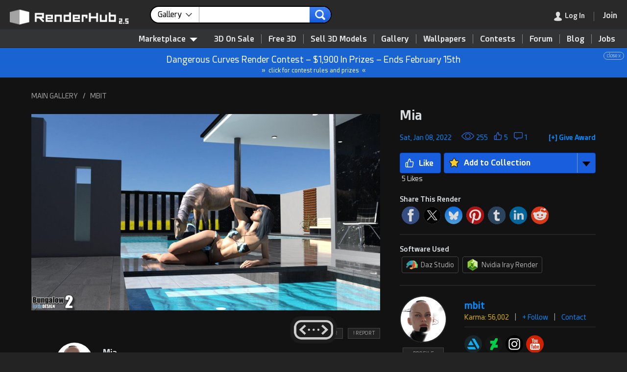

--- FILE ---
content_type: text/html; charset=UTF-8
request_url: https://www.renderhub.com/gallery/11971/mia2
body_size: 20038
content:
<!DOCTYPE HTML><html lang="en" prefix="og: http://ogp.me/ns#"><head><meta name="viewport" content="width=device-width, initial-scale=1, user-scalable=yes"><meta http-equiv="content-type" content="text/html; charset=utf-8"><title>Mia 3D Render, Digital Art by mbit</title><script src="https://www.google.com/recaptcha/api.js"></script><script>var pgRefresh = 0;var blurred = false;window.onblur = function() { blurred = true; };window.onfocus = function() {if (pgRefresh == 1) {blurred && (location.reload());}};function remOff(t) {return t.replace(/(system *)\(([^)]*)\)?/gi, '$1$2')}</script><script type="application/ld+json">[{"@context":"http:\/\/schema.org","@type":"Organization","name":"RenderHub","description":"A friendly community for 3D professionals, indie game developers, Daz Studio users, and amateurs. Buy quality 3D models, get free downloads, and more.","image":"https:\/\/www.renderhub.com\/images\/renderhub-logo-1.png","logo":"https:\/\/www.renderhub.com\/images\/renderhub-logo-2.png","url":"https:\/\/www.renderhub.com\/","email":"support@renderhub.com","address":{"@type":"PostalAddress","addressLocality":"New York","addressCountry":"US","postalCode":"11101","streetAddress":"2807 Jackson Avenue"},"sameAs":["https:\/\/www.youtube.com\/renderhub","https:\/\/www.instagram.com\/renderhub3d","https:\/\/www.facebook.com\/RenderHub3DModels","https:\/\/x.com\/renderhub3d","https:\/\/www.pinterest.com\/renderhub3d\/"],"founder":{"@type":"Person","birthDate":"1971-09-25","givenName":"Ion","familyName":"Hatzithomas"},"foundingDate":"2016","legalName":"RenderHub Inc.","duns":"122924479","telephone":"(929) 487-0511"},{"@context":"http:\/\/schema.org","@type":"WebSite","url":"https:\/\/www.renderhub.com\/","name":"RenderHub","description":"A friendly community for 3D professionals, indie game developers, Daz Studio users, and amateurs. Buy quality 3D models, get free downloads, and more.","version":2.3,"thumbnailUrl":"https:\/\/www.renderhub.com\/images\/renderhub-logo-1.png","image":"https:\/\/www.renderhub.com\/images\/renderhub-logo-1.png","sameAs":["https:\/\/www.youtube.com\/renderhub","https:\/\/www.instagram.com\/renderhub3d","https:\/\/www.facebook.com\/RenderHub3DModels","https:\/\/x.com\/renderhub3d","https:\/\/www.pinterest.com\/renderhub3d\/"]}]</script><meta name="google" content="notranslate"><meta name="robots" content="index,follow"><meta name="description" content="Jan 08, 2022: 255 Views and 5 Likes. 3D Render by mbit titled &#34;Mia&#34;. Check out this artist&#39;s full gallery with 1610 additional renders."><meta name="keywords" content="3d art,3d render,woman,bikini,pool,horse,swimsuit,relaxation,patio,blue,summer,luxury,poolside scene,lounging woman,blue bikini,horse drinking,modern terrace,sunlit pool,reclining woman,outdoor leisure,swimwear fashion,reflective tiles"><link rel="apple-touch-icon" sizes="180x180" href="https://cdn.renderhub.com/images/apple-touch-icon.png"><link rel="icon" type="image/png" sizes="32x32" href="https://cdn.renderhub.com/images/favicon-32x32.png"><link rel="icon" type="image/png" sizes="16x16" href="https://cdn.renderhub.com/images/favicon-16x16.png"><link rel="mask-icon" href="https://cdn.renderhub.com/safari-pinned-tab.svg" color="#5bbad5"><link rel="manifest" href="/manifest.json"><meta name="theme-color" content="#ffffff"><link rel="canonical" href="https://www.renderhub.com/gallery/11971/mia2"><link rel="stylesheet" href="/renderhub.css?v=1230" type="text/css"><script src="/jquery-3.7.0.min.js" integrity="sha512-3gJwYpMe3QewGELv8k/BX9vcqhryRdzRMxVfq6ngyWXwo03GFEzjsUm8Q7RZcHPHksttq7/GFoxjCVUjkjvPdw==" crossorigin="anonymous"></script><meta property="og:title" content="Mia 3D Render, Digital Art by mbit"><meta property="og:site_name" content="RenderHub"><meta property="og:type" content="website"><meta property="og:description" content="Jan 08, 2022: 255 Views and 5 Likes. 3D Render by mbit titled &#34;Mia&#34;. Check out this artist&#39;s full gallery with 1610 additional renders."><meta property="og:image" content="https://www.renderhub.com/mbit/gallery/mia2.jpg"><meta property="og:image:width" content="1920"><meta property="og:image:height" content="1080"><meta property="og:image:alt" content="Mia 3D Render, Digital Art by mbit"><meta property="og:url" content="https://www.renderhub.com/gallery/11971/mia2"><script>function xAnnounce(e, i) {event.stopPropagation();let request = new Request("/ajx/usrinf", {headers: new Headers({"Content-Type": "application/x-www-form-urlencoded"}),method: "POST",mode: "cors",cache: "no-cache",credentials: "same-origin",body: "i="+ i});fetch(request).then((response) => {response.text().then((data) => {if (data == "1") {e.parentNode.style.display="none";}});});}</script><script src="/summernote-lite.min.js"></script><link href="/summernote-lite.min.css" rel="stylesheet"><style>html {background-color: #232323;height: 100%;min-height: 100%;scroll-behavior: smooth;}body {font: 14px rhfont, arial, sans-serif;height: 100%;line-height: 160%;margin: 0px;padding: 0px;width: 100%;}@media only screen and (max-width: 780px) {#wpSize {font-size: 12px !important;}}.galSoc {height: 30px;width: 30px;padding-right: 12px;opacity: .8;}.galSoc:hover {opacity: 1;}.statTable  {width: 100%;}.statTable td  {padding-right: 6px;}.appLink {cursor: pointer;display: inline-block;border: 1px solid #454545;border-radius: 4px;padding: 4px 8px;margin: 0px 8px 8px 0px;line-height: 175%;color: #454545;}.appLink {color: #ABABAB !important;}.appLink:hover {border-color: #676869;color: #BCBCBC !important;text-decoration: none;box-shadow: 0px 0px 8px rgba(80,80,80,0.8)}.awdBox {margin-top: -4px;float: right;position: relative;display: inline-block;cursor: pointer;color: #008BFF;font-size: 14px;}.awdPop:hover .awdAdd, .awdPop.hover .awdAdd {display: inline-block !important;}.scrBox {display: flex;justify-content: center;align-items: center;padding: 0px;border-radius: 20px;background-color: #232323;position: fixed;bottom: 20px;left: 50%;transform: translate(-50%, 0);box-shadow: 0px 0px 2px 2px rgba(35,35,35,0.5);z-index: 500;}.imgScroller {cursor: pointer;position: absolute;top: 0px;bottom: 0px;z-index: 1000;background-color: rgba(0, 0, 0, 0.2);}.imgScroller:hover {background-color: rgba(0, 0, 0, 0)}.announce {background-color: #1963D2;border-bottom: 1px solid #2C2D2D;color: #FFFFFF;font-size: 18px;line-height: 180%;padding: 8px;text-align: center;position: relative;}.announce div {font-size: 10px;line-height: 100%;opacity: 60%;display: inline-block;position: absolute;right: 6px;border: 1px solid;padding: 2px 6px;border-radius: 10px;}.announce div:hover {opacity: 100%;background-color: #FFFFFF;color: #1963D2;}.annLnk {cursor: pointer;}.annLnk:hover {filter: brightness(106%);}.note-editor {color: #DEDEDE !important;background-color: #323436 !important;border: 1px solid #A9A9A9 !important;border-radius: 2px !important;font: normal 16px rhfont, rhfont-ie, arial, sans-serif !important;line-height: 1.5 !important;}.note-editor a {font: normal 16px rhfont, rhfont-ie, arial, sans-serif !important;text-decoration: underline !important;color: #008BFF !important;}.note-editor p {line-height: 1.75 !important;padding: 0px !important;margin: 0px !important;}.note-editable li {line-height: 1.75 !important;margin: 0px !important;padding: 0px !important;}.note-editable ul {margin: 0px 0px 0px 40px !important;padding: 0px !important;}.note-editable ol {margin: 0px 0px 0px 40px !important;padding: 0px !important;}.note-editing-area {padding-left: 10px !important;padding-right: 10px !important;}.note-toolbar {background-color: #1A1A1A !important;border-color: #A9A9A9 !important;}.note-btn {padding: 3px 12px !important;color: #CDCDCD !important;background-color: #1A1A1A !important;border: 0px !important;}.note-btn.focus, .note-btn:focus, .note-btn:hover {color: #1A1A1A !important;background-color: #DEDEDE !important;}.note-modal {top: 100px !important;}.note-btn-group {padding: 0px 10px 0px 10px;border-right: 1px solid #CDCDCD !important;}.note-resizebar {background-color: #323436 !important;}.note-icon-bar {background-color: #A9A9A9 !important;}.cmtBox {text-align: right;padding-top: 0px;height: 0px;overflow: hidden;}.cmtTxt {margin: 0px;width: 90%;max-width: 900px;height: 120px;background-color: #F8F8F8;resize: vertical;}.cmtTxt:focus {outline-width: 0;}.cmtTxt:-moz-focusring {outline: 0px;}.cmtBtn {font-size: 12px;cursor: pointer;margin-left: 4px;}.cmtBlk {font-size: 16px;word-wrap: break-word;}.cmtBlk a {color: #00A2FF !important;}.usrCmt {position: relative;box-sizing: border-box;padding: 12px 16px 16px 16px;margin: 0px 0px 8px 40px;color: #A1A1A1;background-color: #292929;line-height: 150%;min-height: 106px;}.usrCmt a {color: #3054BD;}.msgRptBox {padding: 20px;position: absolute;bottom: 0px;right: -30px;z-index: 100;}.msgRpt {background-color: #222222;bottom: 0px;right: 0px;font-size: 12px;text-align: left;padding: 6px 4px 6px 4px;z-index: 1000;border: 1px solid #A1A1A1;border-radius: 4px;box-shadow: 4px 4px 4px rgba(0,0,0,0.2);line-height: 160%;}.msgRpt div {cursor: pointer;color: #A1A1A1;margin: 2px 0px 2px 0px;padding: 2px 12px 2px 12px;white-space: nowrap;}.msgRpt div:hover {border-color: #787878;background-color: #3F4143;color: #FFFFFF;}.msgRptLt div {color: #232323;border-color: #343638;}.viewImg {max-height: calc(100vh - 8%);max-width: calc(100vw - 8%);position: absolute;top: 50%;left: 50%;transform: translate(-50%, -50%);}.viewImgCdt {display: none;position: absolute;top: 14px;width: 100%;text-align: center;text-shadow: 0px 0px 5px #000000;color: #FFFFFF;font-size: 18px;font-weight: bold;z-index: 1000;}.viewImgCdt a {color: #008BFF;}.closeImg {width: 100%;height: 48px;color: #FFFFFF;text-align: right;position: fixed;z-index: 5000;text-shadow: 0px 0px 5px #000000;}</style></head><body tabindex="-1"><div id="lgImgBox" class="overbox" style="background-color: rgba(0,0,0,0.85);"><div style="color: #FFFFFF; position: absolute; top: 0; right: 0; cursor: pointer; font-size: 48px; padding: 14px; z-index: 1500;" onclick="closePop()" role="button" aria-label="Close">&#215;</div><div id="imgCredit" class="viewImgCdt"></div><img id="lgImgPic" style="box-shadow: 4px 4px 4px rgba(0,0,0,.2);" class="viewImg" src="https://cdn.renderhub.com/images/blank.png" alt="Zoom" onclick="closePop()"><div id="zoomNav"><div style="position: absolute; top: 50%; transform: translateY(-50%); right: 0; cursor: pointer; padding: 60px 20px 60px 60px;" onclick="showNext(1)" role="button" aria-label="Next"><img src="https://cdn.renderhub.com/images/nav-r.png" style="vertical-align: middle; width: 50px; height: 80px;" alt="Next Image"></div><div style="position: absolute; top: 50%; transform: translateY(-50%); left: 0; cursor: pointer; padding: 60px 60px 60px 20px;" onclick="showNext(2)" role="button" aria-label="Next"><img src="https://cdn.renderhub.com/images/nav-l.png" style="vertical-align: middle; width: 50px; height: 80px;" alt="Previous Image"></div></div></div><script>document.addEventListener("wheel", function(event) {if (Math.sign(event.deltaY) == -1) {if (document.getElementById("lgImgBox").style.display == "inline-block") {showNext(2);event.preventDefault();event.stopPropagation();}} else if (Math.sign(event.deltaY) == 1) {if (document.getElementById("lgImgBox").style.display == "inline-block") {showNext(1);event.preventDefault();event.stopPropagation();}}}, {passive: false});document.addEventListener("keydown", function(event) {if (event.key == "Escape") {closePop();} else if (event.key == "ArrowLeft" || event.key == "ArrowUp") {if (document.getElementById("lgImgBox").style.display == "inline-block") {showNext(2);event.preventDefault();event.stopPropagation();}} else if (event.key == "ArrowRight" || event.key == "ArrowDown") {if (document.getElementById("lgImgBox").style.display == "inline-block") {showNext(1);event.preventDefault();event.stopPropagation();}}});function showNext(t) {let curID = 0;let curImg = document.getElementById("lgImgPic").src;curImg = curImg.replace(/^https?:\/\/?(www\.)?renderhub\.com/, "");for (let im = 0; im < showList.length; im++) {if (showList[im].replace(new RegExp("~.*"), "") == curImg) {if (t == 2) {if (showList[im-1]) {document.getElementById("lgImgPic").src=showList[im-1].replace(new RegExp("~.*"), "");if (showList[im-1].indexOf("~") > 0) {curID = showList[im-1].substring(showList[im-1].indexOf("~") + 1);}} else {document.getElementById("lgImgPic").src=showList[showList.length-1].replace(new RegExp("~.*"), "");if (showList[showList.length-1].indexOf("~") > 0) {curID = showList[showList.length-1].substring(showList[showList.length-1].indexOf("~") + 1);}}} else {if (showList[im + 1]) {document.getElementById("lgImgPic").src=showList[im+1].replace(new RegExp("~.*"), "");if (showList[im+1].indexOf("~") > 0) {curID = showList[im+1].substring(showList[im+1].indexOf("~") + 1);}} else {document.getElementById("lgImgPic").src=showList[0].replace(new RegExp("~.*"), "");if (showList[0].indexOf("~") > 0) {curID = showList[0].substring(showList[0].indexOf("~") + 1);}}}if (curID > 0) {let e = document.getElementById("rend" + curID);if (typeof e.dataset !== 'undefined' && "rndu" in e.dataset) {if (e.dataset.rndn.length > 0) {document.getElementById("imgCredit").innerHTML="<div><a href=\"" + e.dataset.rndt + "\" target=\"_blank\" style=\"font-size: 24px;\">" + e.dataset.rndn + "</a><div style=\"font-size: 14px; font-weight: normal;\">By " + e.dataset.rndu + "</div></div>";} else {document.getElementById("imgCredit").innerHTML="<div><a href=\"" + e.dataset.rndt + "\" target=\"_blank\" style=\"font-size: 24px;\">By " + e.dataset.rndu + "</a></div>";}}}}}}function showImg(e, t="", u="", n=0, r=0) {document.getElementById("imgCredit").innerHTML="";if (typeof showList === "function" || typeof showList === "undefined") {let showList = [];}if (n == 3) {showList = rndList;} else {if (typeof imgList === 'undefined') {let showList = [];} else {showList = imgList;}}if (typeof e === "string" || e instanceof String) {document.getElementById("lgImgPic").src=e;} else if(e.parentElement.tagName.toLowerCase() !== "a") {document.getElementById("lgImgPic").src=e.src;} else {document.getElementById("lgImgPic").src="";}if(document.getElementById("lgImgPic").src != "") {if (showList.length > 1 && n != 2) {document.getElementById("zoomNav").style.display="flex";} else {document.getElementById("zoomNav").style.display="none";}document.getElementById("lgImgPic").src="";document.getElementById("lgImgBox").style.display="inline-block";if (typeof e === "string" || e instanceof String) {document.getElementById("lgImgPic").src=e;} else {document.getElementById("lgImgPic").src=e.src;}document.getElementById("lgImgPic").title=t;document.getElementById("lgImgPic").style.top="51%";document.getElementById("lgImgPic").style.maxHeight="calc(100vh - 10%)";if (typeof e.dataset !== 'undefined' && "rndu" in e.dataset) {if (e.dataset.rndn.length > 0) {document.getElementById("imgCredit").innerHTML="<div><a href=\"" + e.dataset.rndt + "\" target=\"_blank\" style=\"font-size: 24px;\">" + e.dataset.rndn + "</a><div style=\"font-size: 14px; font-weight: normal;\">By " + e.dataset.rndu + "</div></div>";} else {document.getElementById("imgCredit").innerHTML="<div><a href=\"" + e.dataset.rndt + "\" target=\"_blank\" style=\"font-size: 24px;\">By " + e.dataset.rndu + "</a></div>";}}document.getElementById("imgCredit").style.display="block";}}</script><div id="coverBox" style="position: fixed; display: none; width: 100%; height: 100%; top: 0; left: 0; right: 0; bottom: 0; z-index: 3000; cursor: default; background-color: rgba(0,0,0,0.6);"></div><div id="sysMsg" class="overbox"><div class="optbox" style="max-width: 480px; min-height: 100px;"><img src="https://cdn.renderhub.com/images/close.png" onclick="closePop()" class="closeIco" alt="Close Window"><div style="font-size: 22px; border-bottom: 2px solid #808080; color: #808080; padding-bottom: 8px;">RenderHub Message</div><div class="msgTxt" id="sysTxt"></div><div style="padding: 20px 10px 10px 0px;"><input id="cButton" type="button" value="Cancel" style="float: right; display: none; margin-left: 10px; background-color: #ABABAB; border-color: #787878;" onclick="closePop();" aria-label="Close"><input id="sButton" type="button" value="OK" style="float: right;" onclick="closePop();" aria-label="Close"></div></div></div><script>function siteMsg(t, b="OK", r="", c=0) {if (typeof event !== "undefined") {event.preventDefault();}closePop();document.getElementById("sysTxt").innerHTML=t;document.getElementById("sButton").value=b;if (c == 1) {document.getElementById("cButton").style.display="inline-block";}if (r != "") {document.getElementById("sButton").setAttribute("onClick", "window.location.href='" + r + "'");}document.getElementById("sysMsg").style.display="inline-block";}</script><script>document.body.addEventListener("mousedown", function (event) {if (event.target.getAttribute("class") == "overbox" && document.getElementById(event.target.getAttribute("id")).dataset.persist != 1) {document.getElementById(event.target.getAttribute("id")).style.display="none";}if (event.target.getAttribute("class") == "dimbox" || event.target.getAttribute("class") == "showbox") {document.getElementById(event.target.getAttribute("id")).style.display="none";document.getElementById("dim_box").style.display="none";document.getElementById("im_view").style.display="none";document.getElementById("addImage").style.display="none";}});var topY = 0;function closePop() {var popWins = document.getElementsByClassName("overbox");for (var i = 0; i < popWins.length; i++) {popWins.item(i).style.display = "none";}}function srchSugg(e) {var srchLen = e.value.length;setTimeout(function() {if(srchLen == e.value.length) {let request = new Request("/ajx/word-list", {headers: new Headers({"Content-Type": "application/x-www-form-urlencoded"}),method: "POST",mode: "cors",cache: "no-cache",credentials: "same-origin",body: "k=" + e.value + "&t=" + document.getElementById("srchLabel").innerHTML.replace(/&amp;/i, "and")});fetch(request).then((response) => {response.text().then((data) => {if (response.status == 200 && data.length > 0) {document.getElementById("sWords").innerHTML = data;document.getElementById("sWords").style.display = "block";} else {document.getElementById("sWords").style.display = "none";document.getElementById("sWords").innerHTML = "";}});});}}, 250);}function showModMenu(v) {if (v == 1) {document.getElementById("modMenu").style.visibility = "visible";document.getElementById("modMenu").style.opacity = "1";} else {setTimeout(function() {document.getElementById("modMenu").style.visibility = "hidden";document.getElementById("modMenu").style.opacity = "0";}, 80);}}function tog_menu() {if (document.getElementById("usermenu").style.display == "block") {document.getElementById("usermenu").style.display="none";} else {if (window.innerHeight <= 780) {document.getElementById("usermenu").style.top=window.pageYOffset + "px";} else {document.getElementById("usermenu").style.top="0px";}document.getElementById("usermenu").style.display="block";}}</script><header><div id="topSpacer" style="height: 98px;">&nbsp;</div><div class="mBtn topStky1" id="topSticky" style="width: 100%; color: #FFFFFF; box-shadow: 1px 1px 2px 1px #323436; background-color: #292929; height: 60px; position: fixed; top: 0; z-index: 5000;" role="navigation" aria-label="Header"><div style="padding: 12px 0px 10px 20px;"><a href="/"><img id="logoimg" src="https://cdn.renderhub.com/images/renderhub-25.png" style="width: 260px; height: 36px; padding: 5px 20px 0px 0px; float: left;" alt="RenderHub 3D Models"></a><div id="mdSearch" style="display: inline-block; width: 28%; margin: 0px 6px; max-width: 480px; white-space: nowrap;"><form id="searchForm" action="/gallery/gallery-search" method="POST" style="text-align: left;" aria-label="Main Search"><div class="srchCont"><div class="srchSel" id="ddSrch" onclick="selSrch();" role="contentinfo" aria-label="Search For"><span id="srchLabel">Gallery</span><img src="https://cdn.renderhub.com/images/list-arr.png" style="height: 7px; width: 13px; float: right; padding: 13px 0px 0px 8px;" alt="arrow"></div><input class="srchText" name="s" type="text" id="srchTxt" onkeyup="srchSugg(this)" autocomplete="off" value="" maxlength="36" title="Main Site Search"><input class="srchSub" type="image" src="https://cdn.renderhub.com/images/search-r.png" alt="search"><input type="hidden" name="t" id="srchTyp" value="0"></div><div id="srchList" class="srchBox" style="display: none; margin: 4px 0px 0px 0px; padding: 10px 0px 10px 0px; position: absolute;"><div class="srchItm" onclick="setSrch('Marketplace', '/3d-models', '/search-for-3d', 0, 1)">Marketplace</div><div class="srchItm" onclick="setSrch('3D Models', '/3d-models', '/3d-models', 1, 0)"><img class="modIcon" style="padding-left: 10px;" src="https://cdn.renderhub.com/icons/obj.png" alt="3D Models" loading="lazy">3D Models</div><div class="srchItm" onclick="setSrch('Textures', '/3d-textures', '/3d-textures', 2, 0)"><img class="modIcon" style="padding-left: 10px;" src="https://cdn.renderhub.com/icons/3d-textures.png" alt="3D Textures" loading="lazy">Textures</div><div class="srchItm" onclick="setSrch('Materials', '/3d-materials-and-shaders', '/3d-materials-and-shaders', 3, 0)"><img class="modIcon" style="padding-left: 10px;" src="https://cdn.renderhub.com/icons/materials.png" alt="Materials" loading="lazy">Materials</div><div class="srchItm" onclick="setSrch('Daz Content', '/3d-figures-and-assets', '/3d-figures-and-assets', 5, 0)"><img class="modIcon" style="padding-left: 10px;" src="https://cdn.renderhub.com/icons/duf.png" alt="Daz Content" loading="lazy">Daz Content</div><div class="srchItm" onclick="setSrch('2D Game Assets', '/2d-game-assets', '/2d-game-assets', 17, 0)"><img class="modIcon" style="padding-left: 10px;" src="https://cdn.renderhub.com/icons/anim.png" alt="2D Game Assets" loading="lazy">2D Game Assets</div><div class="srchItm" onclick="setSrch('Skin Reference', '/3d-skin-reference', '/3d-skin-reference', 11, 0)"><img class="modIcon" style="padding-left: 10px;" src="https://cdn.renderhub.com/icons/skin.png" alt="Skin Reference" loading="lazy">Skin Reference</div><div class="srchItm" onclick="setSrch('Brushes &amp; Tools', '/3d-brushes-and-tools', '/3d-brushes-and-tools', 16, 0)"><img class="modIcon" style="padding-left: 10px;" src="https://cdn.renderhub.com/icons/brush.png" alt="Brushes and Tools" loading="lazy">Brushes &amp; Tools</div><div class="srchItm" onclick="setSrch('Reference Photos', '/reference-photos', '/reference-photos', 15, 0)"><img class="modIcon" style="padding-left: 10px;" src="https://cdn.renderhub.com/icons/jpg.png" alt="Reference Photos" loading="lazy">Reference Photos</div><div class="srchItm" onclick="setSrch('Stock Images', '/stock-images', '/stock-images', 12, 0)"><img class="modIcon" style="padding-left: 10px;" src="https://cdn.renderhub.com/icons/jpg.png" alt="Stock Images" loading="lazy">Stock Images</div><div class="srchItm" onclick="setSrch('HDR Images', '/hdr-images-for-3d-renders', '/hdr-images-for-3d-renders', 9, 0)"><img class="modIcon" style="padding-left: 10px;" src="https://cdn.renderhub.com/icons/hdr.png" alt="HDR Images" loading="lazy">HDR Images</div><div class="srchItm" onclick="setSrch('Sound Effects', '/sound-effects', '/sound-effects', 8, 0)"><img class="modIcon" style="padding-left: 10px;" src="https://cdn.renderhub.com/icons/sounds.png" alt="Sound Effects" loading="lazy">Sound Effects</div><div class="srchItm" onclick="setSrch('Vendors', '/3d-vendors', '/3d-vendors', 0, 0)">Vendors</div><div class="srchItm" onclick="setSrch('Gallery', '/gallery/', '/gallery/gallery-search', 0, 0)">Gallery</div><div class="srchItm" onclick="setSrch('Forum', '/forum/', '/forum/forum-search', 0, 0)">Forum</div><div class="srchItm" onclick="setSrch('Blog', '/blog/', '/blog/blog-search', 0, 0)">Blog</div><div class="srchItm" onclick="setSrch('Learning', '/learning/', '/learning/learning-search', 0, 0)">Learning</div><div class="srchItm" onclick="setSrch('Wallpapers', '/wallpapers/', '/wallpapers/wallpaper-search', 0, 0)">Wallpapers</div></div><script>function selSrch() {closePop();document.getElementById("srchList").style.display="inline-block";}function setSrch(s, p, u, t = 0, b = 0) {if (b == 1 || document.getElementById("srchTxt").value.length > 0) {document.getElementById("srchLabel").innerHTML=s;document.getElementById("srchTyp").value=t;document.getElementById("searchForm").action=u;} else {blankPage();window.location.href=p + "?sf=1";}}document.addEventListener('click', function handleClickOutsideBox(event) {const box = document.getElementById('srchList');if (event.target.id != "ddSrch" && (event.target.parentNode !== null && event.target.parentNode.id != "ddSrch")) {box.style.display = 'none';}});</script><div id="sWords" class="wList"></div></form></div><div style="display: inline; float: right; white-space: nowrap; margin-right: 10px;"><div class="menudiv" style="margin: 10px 10px 0px 0px;"><div class="menudiv menuitm" style="display: inline-block; padding-right: 18px; margin-right: 18px; border-right: 1px solid #787878;" onclick="showLogin();" role="link" aria-label="Log In" tabindex="0"><img id="loginmenu" src="https://cdn.renderhub.com/images/user.png" style="width: 16px; height: 19px; float: left;" alt="Log In"><img id="mainmenu" src="https://cdn.renderhub.com/images/mob-menu.png" style="width: 16px; height: 19px; padding-right: 6px; float: left; display: none;" alt="Main Menu"><span class="dtonly" style="color: #FFFFFF; padding-left: 6px; ">Log In</span></div><div id="menuicon" class="menudiv menuitm" style="display: none;" onclick="tog_menu();" role="button" aria-label="Show Menu"><img src="https://cdn.renderhub.com/images/mob-menu.png" style="width: 16px; height: 19px;" alt="Main Menu"></div><a href="/join-renderhub" onclick="pgRefresh=1;" style="font-weight: bold; font-size: 16px; cursor: pointer; color: #0F43C6;" aria-label="Join RenderHub" target="_blank"><div class="menudiv menuitm" id="joinBtn" style="display: inline-block; border: 0px;"><span class="dtonly" style="color: #FFFFFF;">Join</span></div></a></div></div></div></div><div id="topSub" style="position: fixed; top: 58px; width: 100%; z-index: 2000; text-align: right; background-color: #323436; padding: 10px 10px 0px 0px; border-bottom: 1px solid #232323; border-top: 1px solid #232323;" role="navigation" aria-label="Main Menu"><nav><div style="display: inline-block; position: relative;"><div id="3dMenu" style="z-index: 1000; position: relative; cursor: pointer; display: inline-block; padding: 0px 10px 6px 10px; margin: 0px 10px 0px 0px; color: #E4E4E4; font-weight: bold; font-size: 16px;" onclick="showModMenu(1);" role="contentinfo" aria-label="Category List">Marketplace<img src="https://cdn.renderhub.com/images/menu.png" style="width: 16px; height: 8px; padding: 0px 0px 0px 8px;" alt="3D Models"></div><div id="modMenu" class="modCont" style="width: 880px;" onmouseleave="showModMenu(0);"><div class="modBox" style="display: flex; flex-direction: row;"><div style="flex: 1 1; padding: 0px 0px 8px 0px; background-color: #FFFFFF; border-radius: 0px 0px 0px 10px;"><div style="display: block; background-color: #F3F3F3; padding: 12px 24px 10px 24px; margin-bottom: 8px; cursor: default;">Asset Types</div><a class="menuboxitem" href="/3d-models"><img class="modIcon" src="https://cdn.renderhub.com/icons/obj.png" alt="3D Models" loading="lazy">3D Models</a><a class="menuboxitem" href="/print-ready-3d-models"><img class="modIcon" src="https://cdn.renderhub.com/icons/stl.png" alt="3D Print Models" loading="lazy">3D Print Models</a><a class="menuboxitem" href="/3d-scanned-models"><img class="modIcon" src="https://cdn.renderhub.com/icons/scan.png" alt="3D Scans" loading="lazy">3D Scans</a><a class="menuboxitem" href="/3d-animation"><img class="modIcon" src="https://cdn.renderhub.com/icons/anim.png" alt="3D Animation" loading="lazy">Animation &amp; MoCap</a><a class="menuboxitem" href="/3d-textures"><img class="modIcon" src="https://cdn.renderhub.com/icons/3d-textures.png" alt="3D Textures" loading="lazy">Textures</a><a class="menuboxitem" href="/3d-materials-and-shaders"><img class="modIcon" src="https://cdn.renderhub.com/icons/materials.png" alt="Materials" loading="lazy">Materials</a><a class="menuboxitem" href="/3d-skin-reference"><img class="modIcon" src="https://cdn.renderhub.com/icons/skin.png" alt="Skin Reference" loading="lazy">Skin Reference</a><a class="menuboxitem" href="/2d-game-assets"><img class="modIcon" src="https://cdn.renderhub.com/icons/game.png" alt="2D Game Assets" loading="lazy">2D Game Assets</a><a class="menuboxitem" href="/3d-sound-effects"><img class="modIcon" src="https://cdn.renderhub.com/icons/sounds.png" alt="Sound Effects" loading="lazy">Sound Effects</a><a class="menuboxitem" href="/3d-brushes-and-tools"><img class="modIcon" src="https://cdn.renderhub.com/icons/brush.png" alt="Brushes &amp; Tools" loading="lazy">Brushes &amp; Tools</a><a class="menuboxitem" href="/reference-photos"><img class="modIcon" src="https://cdn.renderhub.com/icons/ref.png" alt="Reference Photos" loading="lazy">Reference Photos</a><a class="menuboxitem" href="/stock-images"><img class="modIcon" src="https://cdn.renderhub.com/icons/jpg.png" alt="Stock Images" loading="lazy">Stock Images</a><a class="menuboxitem" href="/hdr-images-for-3d-renders"><img class="modIcon" src="https://cdn.renderhub.com/icons/hdr.png" alt="HDR Images" loading="lazy">HDR Images</a></div><div style="flex: 1 1; padding: 0px 0px 8px 0px; border-left: 1px solid #CDCDCD; background-color: #F8F8F8;"><div style="display: block; background-color: #ECECEC; padding: 12px 24px 10px 24px; margin-bottom: 8px; cursor: default;">Compatibility</div><div style="display: inline-block;"><a class="mb2" href="/max-3d-models"><img src="https://cdn.renderhub.com/icons/max.png" class="modIcon" alt="3DS Max Files" loading="lazy">3ds Max</a><a class="mb2" href="/maya-3d-models"><img src="https://cdn.renderhub.com/icons/mb.png" class="modIcon" alt="Maya Files" loading="lazy">Maya</a><a class="mb2" href="/blend-3d-models"><img src="https://cdn.renderhub.com/icons/blend.png" class="modIcon" alt="Blender Files" loading="lazy">Blender</a><a class="mb2" href="/ue-assets"><img src="https://cdn.renderhub.com/icons/uasset.png" class="modIcon" alt="Unreal Assets" loading="lazy">Unreal Engine</a><a class="mb2" href="/unity-assets"><img src="https://cdn.renderhub.com/icons/unity.png" class="modIcon" alt="Unity Assets" loading="lazy">Unity</a><a class="mb2" href="/ztl-3d-models"><img src="https://cdn.renderhub.com/icons/ztl.png" class="modIcon" alt="ZBrush Models" loading="lazy">ZBrush</a><a class="mb2" href="/c4d-3d-models"><img src="https://cdn.renderhub.com/icons/c4d.png" class="modIcon" alt="Cinema 4D Files" loading="lazy">Cinema 4D</a><a class="mb2" href="/lwo-3d-models"><img src="https://cdn.renderhub.com/icons/lwo.png" class="modIcon" alt="LightWave Files" loading="lazy">LightWave</a><a class="mb2" href="/tbscene-3d-models"><img src="https://cdn.renderhub.com/icons/tbscene.png" class="modIcon" alt="Marmoset Scenes" loading="lazy">Marmoset</a><a class="mb2" href="/skp-3d-models"><img src="https://cdn.renderhub.com/icons/skp.png" class="modIcon" alt="SketchUp Files" loading="lazy">SketchUp</a><a class="mb2" href="/obj-3d-models"><img src="https://cdn.renderhub.com/icons/obj.png" class="modIcon" alt="OBJ 3D Models" loading="lazy">OBJ</a><a class="mb2" href="/fbx-3d-models"><img src="https://cdn.renderhub.com/icons/fbx.png" class="modIcon" alt="FBX 3D Models" loading="lazy">FBX</a><a class="mb2" href="/dae-3d-models"><img src="https://cdn.renderhub.com/icons/dae.png" class="modIcon" alt="DAE 3D Models" loading="lazy">DAE</a><a class="mb2" href="/stl-3d-models"><img src="https://cdn.renderhub.com/icons/stl.png" class="modIcon" alt="STL 3D Models" loading="lazy">STL</a><a class="mb2" href="/dxf-3d-models"><img src="https://cdn.renderhub.com/icons/dxf.png" class="modIcon" alt="DXF 3D Models" loading="lazy">DXF</a><a class="mb2" href="/glb-3d-models"><img src="https://cdn.renderhub.com/icons/glb.png" class="modIcon" alt="GLB 3D Models" loading="lazy">GLB</a></div></div><div style="flex: 1 1; padding: 0px 0px 8px 0px; border-left: 1px solid #CDCDCD; background-color: #F3F3F3;"><div style="display: block; background-color: #E7E7E7; padding: 12px 24px 10px 24px; margin-bottom: 8px; cursor: default;">3D Model Categories</div><div style="display: inline-block;"><a class="mb3" href="/3d-models/people">People</a><a class="mb3" href="/3d-models/anatomy">Anatomy</a><a class="mb3" href="/3d-models/animals">Animals</a><a class="mb3" href="/3d-models/insects">Insects</a><a class="mb3" href="/3d-models/plants">Plants and Trees</a><a class="mb3" href="/3d-models/food-and-drinks">Food and Drink</a><a class="mb3" href="/3d-models/clothing">Clothing</a><a class="mb3" href="/3d-models/jewelry">Jewelry</a><a class="mb3" href="/3d-models/buildings">Buildings</a><a class="mb3" href="/3d-models/interior-design">Interior Design</a><a class="mb3" href="/3d-models/environments">Environments</a><a class="mb3" href="/3d-models/furniture">Furniture</a><a class="mb3" href="/3d-models/appliances">Appliances</a><a class="mb3" href="/photorealistic-3d-models">Photoreal</a><a class="mb3" href="/game-ready-models">Game Ready</a><a class="mb3" href="/3d-models/kitbash-3d">Kitbash 3D</a></div><div style="display: inline-block;"><a class="mb3" href="/3d-models/cars">Cars</a><a class="mb3" href="/3d-models/vehicles/trucks">Trucks</a><a class="mb3" href="/3d-models/motorcycles">Motorcycles</a><a class="mb3" href="/3d-models/aircraft">Aircraft</a><a class="mb3" href="/3d-models/ships">Boats &amp; Ships</a><a class="mb3" href="/3d-models/military">Military</a><a class="mb3" href="/3d-models/weapons">Weapons</a><a class="mb3" href="/3d-models/robots">Robots</a><a class="mb3" href="/3d-models/scifi">Sci-fi</a><a class="mb3" href="/3d-models/maps">3D Maps</a><a class="mb3" href="/3d-models/industrial">Industrial</a><a class="mb3" href="/3d-models/technology">Technology</a><a class="mb3" href="/3d-models/computers">Computers</a><a class="mb3" href="/rigged-3d-models">Rigged Models</a><a class="mb3" href="/animated-3d-models">Animated Models</a><a class="mb3" href="/3d-bundles">3D Bundles</a></div></div><div style="flex: 1 1; padding: 0px 0px 8px 0px; vertical-align: top; border-left: 1px solid #CDCDCD; background-color: #EEEEEE; border-radius: 0px 0px 10px 0px;"><a class="plnLnk" style="display: block; background-color: #E2E2E2; padding: 12px 24px 10px 24px; margin-bottom: 8px;" href="/3d-figures-and-assets">Daz Content</a><div style="display: inline-block;"><a class="mb4" href="/top-daz-vendors">Top Daz Vendors</a><a class="mb4" href="/3d-figures-on-sale">Daz On Sale</a><a class="mb4" href="/3d-figures-and-assets/characters">Characters</a><a class="mb4" href="/3d-figures-and-assets/morphs">Morphs</a><a class="mb4" href="/3d-figures-and-assets/poses">Poses</a><a class="mb4" href="/3d-figures-and-assets/clothing">Clothing</a><a class="mb4" href="/3d-figures-and-assets/footwear">Footwear</a><a class="mb4" href="/3d-figures-and-assets/accessories">Accessories</a><a class="mb4" href="/3d-figures-and-assets/hair">Hair</a><a class="mb4" href="/3d-figures-and-assets/environments">Environments</a><a class="mb4" href="/3d-figures-and-assets/props">Props</a><a class="mb4" href="/3d-figures-and-assets/animation">Animation</a><a class="mb4" href="/3d-figures-and-assets/shaders-skin">Shaders &amp; Skin</a><a class="mb4" href="/3d-figures-and-assets/animals">Animals</a><a class="mb4" href="/daz-bundles">Daz Bundles</a><a class="mb4" href="/3d-figures-and-assets/poser-content">Poser Content</a></div></div></div></div></div><div style="display: inline-block; padding: 0px 0px 6px 0px; min-width: 780px;"><a href="/3d-on-sale" class="mLink">3D On Sale</a><a href="/free-3d-models" class="mLink">Free 3D</a><a href="/info/how-to-sell-3d-models-on-renderhub" class="mLink">Sell 3D Models</a><a href="/gallery/" class="mLink">Gallery</a><a href="/wallpapers/" class="mLink">Wallpapers</a><a href="/3d-contests/" class="mLink">Contests</a><a href="/forum/" class="mLink">Forum</a><a href="/blog/" class="mLink">Blog</a><a href="/jobs/" class="mLink" style="border-right: 0px; margin-right: 10px;">Jobs</a></div></nav></div><div class="announce annLnk" onclick="window.location = '/3d-contests/dangerous-curves-render-contest'"><div onclick="xAnnounce(this, 41)" role="button" aria-label="Close">close x</div>Dangerous Curves Render Contest &#8211; $1,900 In Prizes &#8211; Ends February 15th<span style="display: block; font-size: 12px; padding: 0px; margin: 0px; line-height: 100%;">&#187;&nbsp;&nbsp;click for contest rules and prizes&nbsp;&nbsp;&#171;</span></div></header><div id="underMenu"><script>document.body.addEventListener("click", function (e) {if(e.target.className !== "sLink") {document.getElementById("sWords").style.display = "none";document.getElementById("sWords").innerHTML = "";}});</script><main><div class="content" style="padding-bottom: 100px; background-color: #121212;" role="contentinfo" aria-label="Gallery Image"><div class="galBox" style="display: inline-grid; grid-template-rows: auto 1fr; margin: 20px; width: 90%;"><div><div style="display: flex; align-items: center; color: #A1A1A1; height: 34px;"><a href="/gallery/" class="fLink">MAIN GALLERY</a><span style="padding: 0px 10px 0px 10px;">/</span><a href="/mbit/gallery" class="fLink">MBIT</a><script>function imScroll(n=0) {setTimeout(function() {let coverBox = document.getElementById("coverBox");coverBox.style.display = "";}, 200);let request = new Request("/ajx/imscr", {headers: new Headers({"Content-Type": "application/x-www-form-urlencoded"}),method: "POST",mode: "cors",cache: "no-cache",credentials: "same-origin",body: "id=11971&gu=133912&n=" + n});fetch(request).then((response) => {response.text().then((data) => {if (data.length > 10) {window.location = data;} else {if (n == 1) {siteMsg("You are at the beginning. Try browsing the other direction.");} else {siteMsg("You are at the end. Try browsing the other direction.");}setTimeout(function() {coverBox.style.display = "none";}, 200);}});});}</script><div class="scrBox"><div style="display: inline-block; position: relative; padding: 6px; border-radius: 20px; overflow: hidden;"><div class="imgScroller" style="left: 0px; right: 50%;" onclick="imScroll(1)"></div><div class="imgScroller" style="left: 50%; right: 0px;" onclick="imScroll(2)"></div><img src="https://cdn.renderhub.com/images/nextimg.png" style="float: left; width: 80px; height: 40px;" alt="Next Gallery Image"></div></div></div><div style="display: inline-block; width: 100%; max-width: calc(76vh * 1920 / 1080);"><div style="overflow: hidden; display: inline-block; margin: 20px 0px;  position: relative;"><img id="mainImg" src="https://cdn.renderhub.com/mbit/gallery/mia2.jpg" style="cursor: zoom-in; width: 100%; max-width: calc(76vh * 1920 / 1080); aspect-ratio: 1920 / 1080;" alt="Mia 3D Render, Digital Artwork by mbit" onclick="showImg(this);" role="button" aria-label="Show Image" fetchpriority="high"></div><div style="text-align: right;"><div style="display: inline-block; margin-right: 10px;"><a href="/my-block-list?b=133912"><div id="blkBtn" class="portfolioLink" style="padding: 2px 10px 2px 10px; cursor: pointer;">! BLOCK USER</div></a></div><div class="portfolioLink" style="padding: 2px 10px 2px 10px; cursor: pointer;" onclick="showLogin();" role="button" aria-label="Report">! REPORT</div></div></div><div><div style="padding: 0px 0px 20px 0px; text-align: left; display: inline-block; max-width: 900px;"><div style="padding: 0px 20px 12px 0px; margin-bottom: 8px; background-color: #121212; color: #A1A1A1; line-height: 110%; font-size: 16px; display: flex;"><div id="galArtistDetail" class="forumText" style="padding: 8px 20px 14px 14px; text-align: center;"><a href="/mbit"><img src="https://cdn.renderhub.com/mbit/avatar.png" style="width: 76px; height: 76px; border-radius: 50%;" alt="mbit"></a><br><a href="/mbit/profile"><div class="portfolioLink" style="width: 54px;">PROFILE</div></a></div><div class="forumText" style="color: #A1A1A1; padding-top: 20px; line-height: 110%; font-size: 16px; flex: 1; word-break: break-word;"><div style="border-bottom: 2px solid #454545; padding-bottom: 4px; margin-bottom: 4px;"><span style="font-size: 18px; font-weight: bold; color: #D7DADC;">Mia</span></div><span style="font-size: 14px;">3D Render by mbit</span><div style="padding-top: 20px; line-height: 150%;">Mia Bikini, Bungalow 2</div></div></div><script type="application/ld+json">[{"@context":"http:\/\/schema.org","@type":"VisualArtwork","headline":"Mia","text":"Mia Bikini, Bungalow 2","artMedium":"Digital","artist":{"@type":"Person","name":"mbit","url":"https:\/\/www.renderhub.com\/mbit"},"width":1920,"height":1080,"dateCreated":"2022-01-08T02:14:41-05:00","@mainEntityOfPage":"https:\/\/www.renderhub.com\/gallery\/11971\/mia2","url":"https:\/\/www.renderhub.com\/gallery\/11971\/mia2","image":["https:\/\/www.renderhub.com\/users\/m\/b\/i\/mbit\/gallery\/mia2_p.jpg","https:\/\/www.renderhub.com\/users\/m\/b\/i\/mbit\/gallery\/mia2.jpg"],"comment":[{"@type":"Comment","text":"da steht ein Pferd aufm Flur ........","datePublished":"2022-01-08T15:17:55-05:00","author":{"@type":"Person","name":"Hannes W","url":"https:\/\/www.renderhub.com\/hannes-w"}}]},{"@context":"http:\/\/schema.org","@type":"BreadcrumbList","name":"Breadcrumbs","itemListElement":[{"@type":"ListItem","position":1,"name":"Home","item":"https:\/\/www.renderhub.com"},{"@type":"ListItem","position":2,"name":"Galleries","item":"https:\/\/www.renderhub.com\/gallery\/"},{"@type":"ListItem","position":3,"name":"mbit","item":"https:\/\/www.renderhub.com\/mbit\/gallery"},{"@type":"ListItem","position":4,"name":"Mia","item":"https:\/\/www.renderhub.com\/gallery\/11971\/mia2"}]}]</script><br><div id="cmtBox" style="text-align: left; padding-bottom: 60px;"><input type="hidden" id="pTo" value="11971"><div id="galMsgs" style="margin: 0 auto; text-align: left; width: 50vw; max-width: 900px;"><div id="msgBlock" style="background-color: #121212;"><a id="m5254" style="scroll-margin-top: 180px;"></a><div id="msg-5254" style="padding: 0px 0px 12px 0px; margin: 0px;"><div style="padding: 0px 20px 12px 12px; margin-bottom: 8px; background-color: #323436; color: #A1A1A1; line-height: 110%; font-size: 16px;"><div class="forumText" style="display: table-cell; vertical-align: top; padding: 14px 20px 14px 4px;"><div style="display: inline-block;"><a href="/hannes-w"><img src="https://cdn.renderhub.com/hannes-w/avatar.png" style="width: 74px; height: 74px;" title="Hannes W" alt="artist"></a><br><a href="/hannes-w/profile"><div class="portfolioLink" style="width: 54px;">PROFILE</div></a><br></div></div><div class="forumText" style="color: #A1A1A1; padding-top: 20px; line-height: 110%; font-size: 16px; display: table-cell; width: 100%;"><div style="border-bottom: 2px solid #454545; padding-bottom: 4px; margin-bottom: 8px;"><a href="/hannes-w/gallery" style="text-decoration: none; font-size: 18px; font-weight: bold; color: #CDCDCD;">Hannes W</a><span style="color: #ABABAB; float: right; font-size: 14px;">Sat, Jan 08, 2022</span> <div class="karma" style="display: inline-block; padding-left: 4px; font-size: 12px;">Karma: 42,363</div></div><div class="forumMsg cmtBlk">da steht ein Pferd aufm Flur ........<br></div></div><div style="text-align: right; margin: 0px -12px -4px 0px;"><div class="portfolioLink" style="padding: 2px 10px 2px 10px; cursor: pointer;" onclick="showLogin();" role="button" aria-label="Reply">REPLY</div><div class="portfolioLink" style="padding: 2px 10px 2px 10px; cursor: pointer;" onclick="showLogin();" role="button" aria-label="Report">! REPORT</div></div></div><div id="cl5254"></div></div></div><input type="button" value="Post Comment" style="margin: 20px 0px 0px 0px; padding: 4px 8px 4px 8px; float: right;" onclick="showLogin();"></div></div></div></div></div><br><div id="galRight" style="grid-column: 2/3; grid-row: 1/2; margin-left: 40px; width: 400px; text-align: left; padding-bottom: 20px;"><div class="gal-sec" style="padding: 40px 0px 0px 0px; border-bottom: 0px;"><div style="display: inline-block; width: 100%;"><h1 style="color: #D7DADC; margin-bottom: 14px;">Mia</h1><div class="awdBox" onclick="showLogin();" role="button" aria-label="Give Award"><div id="giveBox" style="margin-top: 8px;"><span class="cmtCnt" style="cursor: pointer; font-weight: bold;">[+] Give Award</span></div><div id="awdIcon" style="display: none;"><img src="https://cdn.renderhub.com/images/boost-s.png" style="padding-right: 4px; width: 24px; height: 24px; margin-right: -6px;" alt="RocketBoost Award"><span style="color: #CDCDCD; font-weight: bold;">x<span id="awdCount">0</span></span> <span style="padding-left: 8px;">[+]</span></div><div class="awdAdd" id="awdWin" style="display: none; position: absolute; z-index: 1000; right: -40px; top: 10px; padding: 20px;"><div style="width: 200px; border: 1px solid; background-color: #FFFFFF; color: #000000; border-radius: 8px; overflow: hidden; box-shadow: rgba(0, 0, 0, 0.25) 0px 14px 28px, rgba(0, 0, 0, 0.22) 0px 10px 10px;"><div style="background-color: #787878; height: 42px; text-align: center; margin-bottom: 10px;"><img src="https://cdn.renderhub.com/images/boost-l.png" style="width: 50px; height: 50px; padding: 10px;" alt="Boost Award"></div><div style="padding: 14px; text-align: center; line-height: 150%;"><div style="font-weight: bold; padding-bottom: 8px;">RocketBoost Award</div>The RocketBoost award gives items a site boost</div></div></div></div><div style="display: inline-block; color: #008BFF;">Sat, Jan 08, 2022<div style="display: inline-block; padding-left: 20px; padding-top: 4px;"><img src="https://cdn.renderhub.com/images/views.png" style="float: left; padding-right: 4px; width: 26px; height: 16px;" alt="255 Views"><span>255</span></div><div style="cursor: pointer; display: inline-block; padding-left: 12px;" onclick="showLogin();" role="button" aria-label="5"><img src="https://cdn.renderhub.com/images/like.png" style="float: left; padding-right: 4px; width: 17px; height: 16px;" alt="5 Likes"><div class="likeLink" data-size="short">5</div></div><div style="display: inline-block; padding-left: 12px;"><img src="https://cdn.renderhub.com/images/comments.png" style="float: left; padding-right: 4px; width: 18px; height: 16px;" alt="1 Comment"><span class="cmtCnt" id="g_comments">1</span></div></div><br></div></div><div class="gal-sec" style="padding-bottom: 10px;"><div id="colBox" style="display: flex;"><input type="button" class="likeLink" style="margin: 0px; height: 42px; background-image: url(/images/like_w.png); background-size: 18px 18px; background-repeat: no-repeat; background-position: 10px 11px; font-size: 16px; padding: 5px 14px 4px 38px;" value="Like" onclick="showLogin();" data-size="medium"><div style="margin: 0px 0px 0px 6px; flex-grow: 1;"><div class="favBtn" style="height: 40px; line-height: 40px;" onclick="showLogin();" role="button" aria-label="Add to Collection"><div style="display: flex; height: 100%; width: 100%;"><div id="favOL" style="flex-grow: 100; padding-right: 10px;"><img src="https://cdn.renderhub.com/images/fav-star.png" style="width: 20px; height: 20px; padding: 9px 10px 0px 10px; float: left;" alt="Favorite"><div id="favTxt" style="white-space: nowrap; overflow: hidden; text-overflow: ellipsis;">Add to Collection</div></div><div style="display: inline-block; float: right"><img src="https://cdn.renderhub.com/images/dd-arr.png" style="width: 16px; height: 16px; padding: 14px 10px 10px 10px; float: right; border-left: 1px solid #759FEB;" alt="Collections"></div></div></div></div></div><div style="color: #D7DADC; padding-left: 4px;" class="likeLink" data-size="long">5 Likes</div><div style="padding-top: 20px;"><span style="color: #D7DADC; font-weight: bold;">Share This Render</span><div style="border: 0px; box-sizing: border-box; width: 100%; padding: 0px; white-space: nowrap;"><a href="https://www.facebook.com/sharer/sharer.php?u=https%3A%2F%2Fwww.renderhub.com%2Fgallery%2F11971%2Fmia2" target="_blank"><img class="shareIcon dimIcon" src="https://cdn.renderhub.com/images/share_fb.png" alt="Share on Facebook"></a><a href="https://x.com/intent/post?url=https%3A%2F%2Fwww.renderhub.com%2Fgallery%2F11971%2Fmia2&text=Mia" target="_blank"><img class="shareIcon dimIcon" src="https://cdn.renderhub.com/images/share_x.png" alt="Share on X"></a><a href="https://bsky.app/intent/compose?text=Mia%0Ahttps%3A%2F%2Fwww.renderhub.com%2Fgallery%2F11971%2Fmia2" target="_blank"><img class="shareIcon dimIcon" src="https://cdn.renderhub.com/images/share_bs.png" alt="Share on Bluesky"></a><a href="http://pinterest.com/pin/create/button/?url=https%3A%2F%2Fwww.renderhub.com%2Fgallery%2F11971%2Fmia2&media=https%3A%2F%2Fwww.renderhub.com%2Fmbit%2Fgallery%2Fmia2.jpg&description=Mia" target="_blank"><img class="shareIcon dimIcon" src="https://cdn.renderhub.com/images/share_pi.png" alt="Share on Pinterest"></a><a href="http://www.tumblr.com/share?u=https%3A%2F%2Fwww.renderhub.com%2Fgallery%2F11971%2Fmia2&t=Mia" target="_blank"><img class="shareIcon dimIcon" src="https://cdn.renderhub.com/images/share_tu.png" alt="Share on Tumblr"></a><a href="https://www.linkedin.com/shareArticle?url=https%3A%2F%2Fwww.renderhub.com%2Fgallery%2F11971%2Fmia2&title=Mia" target="_blank"><img class="shareIcon dimIcon" src="https://cdn.renderhub.com/images/share_li.png" alt="Share on LinkedIn"></a><a href="http://reddit.com/submit?url=https%3A%2F%2Fwww.renderhub.com%2Fgallery%2F11971%2Fmia2&title=Mia" target="_blank"><img class="shareIcon dimIcon" src="https://cdn.renderhub.com/images/share_re.png" alt="Share on Reddit"></a></div></div></div><div class="gal-sec" style="padding-bottom: 10px; line-height: 130%;"><span style="color: #D7DADC; font-weight: bold;">Software Used</span><div style="padding: 6px 4px;"><a href="/gallery/daz-studio" class="appLink"><img src="https://cdn.renderhub.com/icons/software-007.png" style="width: 24px; height: 24px; padding-right: 6px; float: left;" alt="Daz Studio">Daz Studio</a><a href="/gallery/iray-renderer" class="appLink"><img src="https://cdn.renderhub.com/icons/software-099.png" style="width: 24px; height: 24px; padding-right: 6px; float: left;" alt="Nvidia Iray Render">Nvidia Iray Render</a></div></div><div class="gal-sec" style="padding-bottom: 12px; box-sizing: border-box;"><div style="display: inline-block; text-align: center;"><a href="/mbit/gallery"><img src="https://cdn.renderhub.com/mbit/avatar.png" style="border: 2px solid #232323; border-radius: 50%; width: 92px; height: 92px;" alt="mbit"></a><br><a href="/mbit/profile"><div class="portfolioLink" style="width: 64px;">PROFILE</div></a></div><div style="display: inline-block; float: right; width: 268px; padding-top: 10px;"><a style="font-size: 20px; font-weight: bold; color: #008BFF;" href="/mbit/gallery">mbit</a><br><span class="karma" style="font-size: 14px;">Karma: 56,002</span><span style="color: #ABABAB; padding: 0px 12px 0px 12px;">|</span><a class="followLink" style="font-size: 14px; color: #008BFF" onclick="showLogin();" role="button" aria-label="Follow">+ Follow</a><span style="color: #ABABAB; padding: 0px 12px 0px 12px;">|</span><a onclick="showLogin();" style="color: #008BFF; font-size: 14px; cursor: pointer;" role="button" aria-label="Contact">Contact</a><div style="border-top: 2px solid #232323; padding-top: 12px; margin-top: 8px;"><a href="https://www.artstation.com/mbit" rel="ugc nofollow noopener" target="_blank"><img src="https://cdn.renderhub.com/images/artstation.png" class="linkIcon" style="background-color: #1A2529;" alt="ArtStation"></a><a href="https://www.deviantart.com/mbit2050" rel="ugc nofollow noopener" target="_blank"><img src="https://cdn.renderhub.com/images/deviantart.png" class="linkIcon" style="background-color: #161616;" alt="DeviantArt"></a><a href="https://www.instagram.com/mbit2050" rel="ugc nofollow noopener" target="_blank"><img src="https://cdn.renderhub.com/images/instagram.png" class="linkIcon" style="background-color: #000000;" alt="Instagram"></a><a href="https://www.youtube.com/@mbit2050" rel="ugc nofollow noopener" target="_blank"><img src="https://cdn.renderhub.com/images/youtube.png" class="linkIcon" style="background-color: #CF2200;" alt="YouTube"></a></div></div></div><div class="gal-sec" style="line-height: 130%;"><div style="font-weight: bold; color: #D7DADC; padding-bottom: 4px;">Artist Stats</div><div style="display: table; width: 95%;"><div style="display: table-cell; width: 32%; color: #D7DADC; white-space: nowrap;">Member Since:<br>Karma:<br>Followers:<br>Likes Received:</div><div style="display: table-cell; width: 22%; padding-right: 20px; text-align: right; white-space: nowrap;">Nov, 2020<br>56,002<br>476<br>14,353</div><div style="display: table-cell; width: 32%; color: #D7DADC;">Gallery Images:<br>Wallpaper Images:<br>Forum Topics:<br>Marketplace Items:</div><div style="display: table-cell; text-align: right; white-space: nowrap;">1,610<br>14<br>20<br>295</div></div><a href="/mbit/profile"><div style="display: inline-block; position: relative; padding: 2px 0px 4px 0px; margin-top: 16px; margin-right: 8px;"><img src="https://cdn.renderhub.com/images/awd01.png" class="usrBadge" alt="Bronze Badge"><div class="bdgNum">1666</div></div></a><a href="/mbit/profile"><div style="display: inline-block; position: relative; padding: 2px 0px 4px 0px; margin-right: 8px;"><img src="https://cdn.renderhub.com/images/awd02.png" class="usrBadge" alt="Silver Badge"><div class="bdgNum">338</div></div></a><a href="/mbit/profile"><div style="display: inline-block; position: relative; padding: 2px 0px 4px 0px; margin-right: 8px;"><img src="https://cdn.renderhub.com/images/awd03.png" class="usrBadge" alt="Gold Badge"><div class="bdgNum">81</div></div></a><a href="/mbit/profile"><div style="display: inline-block; position: relative; padding: 2px 0px 4px 0px; margin-right: 8px;"><img src="https://cdn.renderhub.com/images/awd04.png" class="usrBadge" alt="Platinum Badge"><div class="bdgNum">37</div></div></a><a href="/mbit/profile"><div style="display: inline-block; position: relative; padding: 2px 0px 4px 0px; margin-right: 8px;"><img src="https://cdn.renderhub.com/images/awd05.png" class="usrBadge" alt="Diamond Badge"><div class="bdgNum">12</div></div></a><a href="/mbit/profile" style="color: #008BFF; float: right; margin-top: 48px;">View Profile</a></div><div class="gal-sec"><a style="font-weight: bold; color: #008BFF;" href="/mbit/gallery">Gallery Posts by mbit</a><div style="padding: 10px 0px 0px 0px;"><div class="gal-cnt"><a href="/gallery/13610/poolday"><img class="gal-rel" src="https://cdn.renderhub.com/mbit/gallery/poolday_p.jpg" alt="Poolday"></a></div><div class="gal-cnt"><a href="/gallery/12692/hypnotised"><img class="gal-rel" src="https://cdn.renderhub.com/mbit/gallery/hypnotised_p.jpg" alt="Hypnotised"></a></div><div class="gal-cnt"><a href="/gallery/16151/sonja-1"><img class="gal-rel" src="https://cdn.renderhub.com/mbit/gallery/sonja-1_p.jpg" alt="Sonja"></a></div><div class="gal-cnt"><a href="/gallery/21935/thelight"><img class="gal-rel" src="https://cdn.renderhub.com/mbit/gallery/thelight_p.jpg" alt="theLight"></a></div><div class="gal-cnt"><a href="/gallery/14931/lonley-days"><img class="gal-rel" src="https://cdn.renderhub.com/mbit/gallery/lonley-days_p.jpg" alt="Lonley Days"></a></div><div class="gal-cnt"><a href="/gallery/49657/anna-maria-1"><img class="gal-rel" src="https://cdn.renderhub.com/mbit/gallery/anna-maria-1_p.jpg" alt="Anna-Maria"></a></div><div class="gal-cnt"><a href="/gallery/10132/light-stage"><img class="gal-rel" src="https://cdn.renderhub.com/mbit/gallery/light-stage_p.jpg" alt="Light Stage"></a></div><div class="gal-cnt"><a href="/gallery/17916/bungalow-2"><img class="gal-rel" src="https://cdn.renderhub.com/mbit/gallery/bungalow-2_p.jpg" alt="Bungalow 2"></a></div><div class="gal-cnt"><a href="/gallery/18187/outer-space"><img class="gal-rel" src="https://cdn.renderhub.com/mbit/gallery/outer-space_p.jpg" alt="Outer Space"></a></div></div><br style="clear: both;"></div><div class="gal-sec"><a style="font-weight: bold; color: #008BFF;" href="/mbit">Marketplace Items by mbit</a><div style="padding: 10px 0px 0px 0px;"><div class="gal-cnt"><a href="/mbit/cozy-house-for-daz3d-including-christmas-edition"><img class="gal-rel" src="/mbit/cozy-house-for-daz3d-including-christmas-edition/cozy-house-for-daz3d-including-christmas-edition.jpg" alt="Cozy House For DAZ3D including Christmas Edition"></a></div><div class="gal-cnt"><a href="/mbit/park-bench-set-with-trash-cans"><img class="gal-rel" src="/mbit/park-bench-set-with-trash-cans/park-bench-set-with-trash-cans.jpg" alt="Park Bench Set with Trash Cans"></a></div><div class="gal-cnt"><a href="/mbit/project-level-6"><img class="gal-rel" src="/mbit/project-level-6/project-level-6.jpg" alt="Project Level 6"></a></div><div class="gal-cnt"><a href="/mbit/agnes-mason-character-for-genesis-8-and-8-1"><img class="gal-rel" src="/mbit/agnes-mason-character-for-genesis-8-and-8-1/agnes-mason-character-for-genesis-8-and-8-1.jpg" alt="Agnes Mason Character for Genesis 8 and 8.1"></a></div><div class="gal-cnt"><a href="/mbit/mia-bikini-2-for-genesis-8-and-8-1"><img class="gal-rel" src="/mbit/mia-bikini-2-for-genesis-8-and-8-1/mia-bikini-2-for-genesis-8-and-8-1.jpg" alt="MIA Bikini 2 for Genesis 8 and 8.1"></a></div><div class="gal-cnt"><a href="/mbit/cyber-ranger-for-genesis-8-male-8-1"><img class="gal-rel" src="/mbit/cyber-ranger-for-genesis-8-male-8-1/cyber-ranger-for-genesis-8-male-8-1.jpg" alt="Cyber Ranger For Genesis 8 Male 8.1"></a></div><div class="gal-cnt"><a href="/mbit/simple-suit-for-genesis-8-and-8-1"><img class="gal-rel" src="/mbit/simple-suit-for-genesis-8-and-8-1/simple-suit-for-genesis-8-and-8-1.jpg" alt="Simple Suit for Genesis 8 and 8.1  G9"></a></div><div class="gal-cnt"><a href="/mbit/dforce-swimwear-iii-g9"><img class="gal-rel" src="/mbit/dforce-swimwear-iii-g9/dforce-swimwear-iii-g9.jpg" alt="dForce Swimwear III G8 and G9"></a></div><div class="gal-cnt"><a href="/mbit/crew-neck-pantsuit-for-genesis-9"><img class="gal-rel" src="/mbit/crew-neck-pantsuit-for-genesis-9/crew-neck-pantsuit-for-genesis-9.jpg" alt="Crew Neck Pantsuit 2 for Genesis 8 8.1 and 9"></a></div></div><br style="clear: both;"></div></div></div></div><script>var imgList = Array.from(["https://cdn.renderhub.com/mbit/gallery/mia2.jpg"]);function showCmts(t) {document.getElementById("cmtBox").style.setProperty("max-height", "none", "important");document.getElementById("cmtGrd").style.setProperty("display", "none", "important");if (t == 1) {document.getElementById("repBox").scrollIntoView({behavior: "auto", block: "center", inline: "center"});}}</script></main><footer><div style="border-top: 1px solid #CDCDCD; text-align: center; padding: 5px 0px 0px 0px; background-color: #FFFFFF;" role="navigation" aria-label="Social Links"><a href="https://www.youtube.com/renderhub" target="_blank"><img src="https://cdn.renderhub.com/images/you_tube.png" class="socImg" alt="Our YouTube Page" style="width: 59px; height: 24px;" loading="lazy"></a><a href="https://www.artstation.com/renderhub" target="_blank"><img src="https://cdn.renderhub.com/images/art_station.png" class="socImg" alt="Our ArtStation Page" style="width: 126px; height: 24px;" loading="lazy"></a><a href="https://www.deviantart.com/renderhubartists" target="_blank"><img src="https://cdn.renderhub.com/images/deviant_art.png" class="socImg" alt="Our DeviantArt Page" style="width: 95px; height: 24px;" loading="lazy"></a><a href="https://www.reddit.com/user/Renderhub" target="_blank"><img src="https://cdn.renderhub.com/images/reddit.png" class="socImg" alt="Our reddit Page" style="width: 82px; height: 24px;" loading="lazy"></a><a href="https://www.instagram.com/renderhub3d/" target="_blank"><img src="https://cdn.renderhub.com/images/instagram_link.png" class="socImg" alt="Our Instagram Page" style="width: 105px; height: 24px;" loading="lazy"></a><a href="https://www.facebook.com/renderhub3dmodels" target="_blank"><img src="https://cdn.renderhub.com/images/fbpage.png" class="socImg" alt="Our facebook Page" style="width: 95px; height: 24px;" loading="lazy"></a><a href="https://x.com/renderhub3d" target="_blank"><img src="https://cdn.renderhub.com/images/x.png" class="socImg" alt="Our X Page" style="width: 24px; height: 24px;" loading="lazy"></a><a href="https://www.pinterest.com/renderhub3d" target="_blank"><img src="https://cdn.renderhub.com/images/pinterest-page.png" class="socImg" alt="Our Pinterest Page" style="width: 96px; height: 24px;" loading="lazy"></a><a href="https://renderhub.tumblr.com/" target="_blank"><img src="https://cdn.renderhub.com/images/tumblr-page.png" class="socImg" alt="Our tumblr Page" style="width: 103px; height: 24px;" loading="lazy"></a><a href="https://www.behance.net/renderhub" target="_blank"><img src="https://cdn.renderhub.com/images/behance-page.png" class="socImg" alt="Our Behance Page" style="width: 81px; height: 24px;" loading="lazy"></a><a href="https://www.linkedin.com/company/renderhub/" target="_blank"><img src="https://cdn.renderhub.com/images/linked-in.png" class="socImg" alt="Our Linkedin Page" style="width: 75px; height: 24px;" loading="lazy"></a></div><div class="bLinks" style="padding: 40px 20px 20px 20px; background-color: #323436;" role="navigation" aria-label="Partners"><div style="font-size: 32px;">Our Partners</div><div style="display: inline-block; padding-top: 5px;"><a href="https://80.lv/" target="_blank"><img src="https://cdn.renderhub.com/images/logo-80lv.png" style="vertical-align: middle; width: 131px; height: 32px; padding: 20px 30px;" alt="80.lv"></a><a href="https://www.blender.org/" target="_blank"><img src="https://cdn.renderhub.com/images/logo-blender.png" style="vertical-align: middle; width: 177px; height: 54px; padding: 20px 30px;" alt="Blender"></a><a href="https://cascadeur.com/" target="_blank"><img src="https://cdn.renderhub.com/images/logo-cascadeur.png" style="vertical-align: middle; width: 230px; height: 36px; padding: 20px 30px;" alt="Cascadeur"></a><a href="https://www.daz3d.com/" target="_blank"><img src="https://cdn.renderhub.com/images/logo-daz3d.png" style="vertical-align: middle; width: 183px; height: 42px; padding: 20px 30px;" alt="Daz3d"></a><a href="https://marmoset.co/" target="_blank"><img src="https://cdn.renderhub.com/images/logo-marmoset.png" style="vertical-align: middle; width: 168px; height: 46px; padding: 20px 30px;" alt="Marmoset"></a></div></div><div class="bLinks" style="display: flex; flex-wrap: wrap; padding: 30px 20px 40px 20px; justify-content: center;" role="navigation" aria-label="Footer"><div><div style="display: inline-block;"><div class="mbx"><div style="padding-bottom: 8px; letter-spacing: 6px; font-weight: bold; font-size: 16px;">HELP / INFO</div><a class="mbb" href="/info/how-to-sell-3d-models-on-renderhub">Sell on RenderHub</a><br><a class="mbb" href="/top-3d-vendors">Top 3D Vendors</a><br><a class="mbb" href="/3d-vendors">Full Vendor List</a><br><a class="mbb" href="/3d-asset-coupon-codes">3D Coupon Codes</a><br><a class="mbb" href="/daz-coupon-codes">Daz Coupon Codes</a><br><a class="mbb" href="/info/3d-content-licensing">Content Licensing</a><br><a class="mbb" href="/info/dmca-notice">DMCA Notice</a><br><a class="mbb" href="/info/contact-support">Contact Support</a></div><div class="mbx"><div style="padding-bottom: 8px; letter-spacing: 6px; font-weight: bold; font-size: 16px;">3D ASSETS</div><a class="mbb" href="/free-3d-models">Free 3D Items</a><br><a class="mbb" href="/3d-on-sale">3D On Sale</a><br><a class="mbb" href="/3d-models">3D Models</a><br><a class="mbb" href="/print-ready-3d-models">Print Ready 3D</a><br><a class="mbb" href="/photorealistic-3d-models">Photoreal 3D Models</a><br><a class="mbb" href="/pbr-models">PBR 3D Models</a><br><a class="mbb" href="/3d-figures-and-assets">Daz Content</a><br><a class="mbb" href="/3d-figures-on-sale">Daz On Sale</a></div></div><div style="display: inline-block;"><div class="mbx"><div style="padding-bottom: 8px; letter-spacing: 6px; font-weight: bold; font-size: 16px;">TEXTURES+</div><a class="mbb" href="/seamless-textures">Seamless Textures</a><br><a class="mbb" href="/pbr-textures">PBR Textures</a><br><a class="mbb" href="/hdr-images-for-3d-renders">HDR Images</a><br><a class="mbb" href="/reference-photos">Reference Photos</a><br><a class="mbb" href="/3d-brushes-and-tools">Brushes &amp; Tools</a><br><a class="mbb" href="/3d-software-plug-ins-and-scripts">Plug-ins &amp; Scripts</a><br><a class="mbb" href="/2d-game-assets">2D Game Assets</a><br><a class="mbb" href="/3d-tutorials">3D Tutorials</a></div><div class="mbx"><div style="padding-bottom: 8px; letter-spacing: 6px; font-weight: bold; font-size: 16px;">COMMUNITY</div><a class="mbb" href="/gallery/">3D Art Gallery</a><br><a class="mbb" href="/gallery/fan-art">Fanart Gallery</a><br><a class="mbb" href="/wallpapers/">Wallpapers</a><br><a class="mbb" href="/3d-contests/">Art Contests</a><br><a class="mbb" href="/forum/">The Forum</a><br><a class="mbb" href="/blog/">3D Blog</a><br><a class="mbb" href="/learning/">Learning Hub</a><br><a class="mbb" href="/jobs">Job Listings</a></div></div><div id="rhFoot" style="margin: 40px 160px 0px 20px; float: left; text-align: left;"><a href="/"><img src="https://cdn.renderhub.com/images/renderhub-0.png" style="width: 85%; max-width: 295px; aspect-ratio: auto 305/36;" alt="RenderHub 3D Models"></a><div style="padding: 6px 0px 0px 0px; font-size: 16px;"><div style="display: inline-block; padding: 0px 5px 0px 0px;"><a style="font-size: 16px;" href="/info/about-us">About Us</a></div> | <div style="display: inline-block; padding: 0px 5px 0px 5px;"><a style="font-size: 16px;" href="/info/renderhub-logos">Logos</a></div> | <div style="display: inline-block; padding: 0px 5px 0px 5px;"><a style="font-size: 16px;" href="/info/advertise-on-renderhub">Advertise</a></div> | <div style="display: inline-block; padding: 0px 0px 0px 5px;"><a style="font-size: 16px;" href="/info/investor-relations">Investors</a></div></div><div style="padding: 20px 0px 0px 0px;"><a href="https://g.page/r/CT6DKfpIJtNeEAE" target="_blank"><img src="https://cdn.renderhub.com/icons/review-google.png" class="revIco" alt="Google Reviews" title="Google Reviews"></a><a href="https://www.trustpilot.com/review/renderhub.com" target="_blank"><img src="https://cdn.renderhub.com/icons/review-trustpilot.png" class="revIco" alt="Trustpilot" title="Trustpilot"></a><a href="https://www.sitejabber.com/reviews/renderhub.com" target="_blank"><img src="https://cdn.renderhub.com/icons/review-sitejabber.png" class="revIco" alt="Sitejabber" title="Sitejabber"></a><a href="https://www.resellerratings.com/store/RenderHub" target="_blank"><img src="https://cdn.renderhub.com/icons/review-resellerratings.png" class="revIco" alt="ResellerRatings" title="ResellerRatings"></a></div><div style="padding: 20px 0px 0px 0px; font-size: 12px;"><div style="display: inline-block; padding: 0px 5px 0px 0px;"><a href="/info/terms-of-use" style="font-size: 12px;">Terms of Use</a></div> | <div style="display: inline-block; padding: 0px 5px 0px 5px;"><a href="/info/privacy-policy" style="font-size: 12px;">Privacy Policy</a></div> | <div style="display: inline-block; padding: 0px 5px 0px 5px;"><a href="https://www.renderhub.com/info/ai-content-policy" style="font-size: 12px;">AI Policy</a></div> | <div style="display: inline-block; padding: 0px 0px 0px 5px;"><a href="https://www.renderhub.com/info/mature-content-policy" style="font-size: 12px;">Mature Content Policy</a></div><div>&#169;2017-2026 RenderHub, All rights reserved.</div></div></div></div></div></footer></div><script>var keyEnabled = 1;$("#summernote").summernote({disableDragAndDrop: true,focus: false,height: 140,placeholder: "",shortcuts: false,tabsize: 2,tooltip: false,toolbar: [["font", ["bold", "italic", "underline", "clear"]],["para", ["ul", "ol", "hr"]],["insert", ["link", "picture", "video"]]],callbacks: {onImageUpload: function(files) {formData = new FormData();formData.append("file", files[0]);formData.append("t", "gallery");var editor = $(this);let request = new Request("/ajx/image-ul", {method: "POST",mode: "cors",cache: "no-cache",credentials: "same-origin",body: formData});fetch(request).then((response) => {response.text().then((data) => {editor.summernote("insertImage", data, "User Image");});});},onPaste: function(e) {var buffTxt = ((e.originalEvent || e).clipboardData || window.clipboardData).getData("Text");buffTxt = clnIn(buffTxt);e.preventDefault();document.execCommand("insertText", false, buffTxt);}}});$(".text-muted").each(function(i, e) {if (e.innerHTML == "(YouTube, Vimeo, Vine, Instagram, DailyMotion or Youku)") {e.innerHTML = "(YouTube, Vimeo)<br>Use <u>full URL from browser</u> address bar. Share links may not work."}});$(".sn-checkbox-open-in-new-window").each(function(i, e) {e.style.display="none";});$(".sn-checkbox-use-protocol").each(function(i, e) {e.style.display="none";});$("input[name=files]").prop("multiple", false);$("input[name=files]").prop("accept", ".gif, .jpg, .jpeg, .png, .webp,");$("div.note-group-image-url").remove();$("#summernote").on("summernote.keydown", function() {remRegex = new RegExp(regTxt, "g");if (remRegex.test(event.key)) {event.preventDefault();}});var nativeHtmlBuilderFunc = $("#summernote").summernote("module", "videoDialog").createVideoNode;$("#summernote").summernote("module", "videoDialog").createVideoNode = function(url) {var html = nativeHtmlBuilderFunc(url);if (strtAt = url.match(/\?t=[0-9\.]+/)) {html.src = html.src + strtAt[0].replace(/\?t=/, "?start=");html.src = html.src.replace(/https:/, "");}return html;};function subText(t) {t = t.replace(/<img /ig, "<rhImg ");t = t.replace(/(<rhImg[^>]*) src=/ig, "$1 rhSrc=");t = t.replace(/(<rhImg[^>]*) style=/ig, "$1 rhSty=");t = t.replace(/(<rhImg[^>]*) data-filename="[^"]+"/ig, "$1");t = t.replace(/(<rhImg[^>]*) class="[^"]+"/ig, "$1");t = t.replace(/<iframe /ig, "<rhVid ");t = t.replace(/(<rhVid[^>]*) src=/ig, "$1 rhSrc=");t = t.replace(/(<rhVid[^>]*) width=/ig, "$1 rhWidth=");t = t.replace(/(<rhVid[^>]*) height=/ig, "$1 rhHeight=");t = t.replace(/(<rhVid[^>]*) allowfullscreen="[^"]*"/ig, "$1");t = t.replace(/(<rhVid[^>]*) allowtransparency="[^"]*"/ig, "$1");t = t.replace(/(<rhVid[^>]*) frameborder="[^"]*"/ig, "$1");t = t.replace(/(<rhVid[^>]*) mozallowfullscreen="[^"]*"/ig, "$1");t = t.replace(/(<rhVid[^>]*) scrolling="[^"]*"/ig, "$1");t = t.replace(/(<rhVid[^>]*) webkitallowfullscreen="[^"]*"/ig, "$1");t = t.replace(/(<rhVid[^>]*) class="[^"]*"/ig, "$1");t = t.replace(/<\/iframe>/ig, "");t = t.replace(/<a href/ig, "<rhRef");t = t.replace(/<\/a>/ig, "</rhRef>");t = t.replace(/\n/g, "<br>");t = t.replace(/\s\s+/g, " ");t = t.trim();return(t);}function chkPost(a, e, c=0, u=0) {let reqChk = new Request("/ajx/chkblk", {headers: new Headers({"Content-Type": "application/x-www-form-urlencoded"}),method: "POST",mode: "cors",cache: "no-cache",credentials: "same-origin",body: "u="+ u});fetch(reqChk).then((response) => {response.text().then((data) => {if (data == "1") {siteMsg("<b>The user who created this post has blocked you.</b><br>If you think this is an error please contact support.");} else {if (a == 1) {var t = document.getElementById("pTitle").value;} else {var t = "";}var f = document.getElementById("pTo").value;var m = subText($("#summernote").summernote("code"));var s = 0;if (document.getElementById("pSticky") != null) {if (document.getElementById("pSticky").value == 1) {s = 1;}}var c = 0;if (document.getElementById("pEntry") != null) {if (document.getElementById("pEntry").value > 0) {c = 1;}}if (t.length == 0 && a == 1) {siteMsg("A valid Title is required.");} else if (chrCnt(m) <= 1) {siteMsg("A valid Message is required.");} else {if (a == 1) {var btnTxt = e.value;e.value="Submitting...";}const prcOvr = document.getElementById("repProc");if (prcOvr) {document.getElementById("repProc").style.display = "";e.style.display = "none";}$.post({url: "/ajx/message-add.php",data: "a=" + a + "&s=" + s + "&u=" + u + "&c=" + c + "&p=06975298c5747d9.16383664&f=" + f + "&t=" + encodeURIComponent(t) + "&m=" + encodeURIComponent(m),cache: false,success: function(result) {$(".cmtCnt").prop("value", "666");if (c > 0) {$(".cmtCnt").html(c + 1);}if (result.charAt(0) == 1) {if (a == 1) {window.location.href = result.substring(2);} else {Array.from(document.querySelectorAll(".note-image-input, .note-link-text, .note-link-url, .note-video-url")).forEach((element, index) => {element.value = "";});$("#summernote").summernote("reset");document.getElementById("msgBlock").innerHTML += result.substring(2);window.scroll({top: $(".forumMsg:last")[0].getBoundingClientRect().top + window.scrollY - 140,behavior: "smooth"});}} else {if (a == 1) {e.value=btnTxt;}siteMsg(result.substring(2));}if (prcOvr) {document.getElementById("repProc").style.display = "none";e.style.display = "";}}});}}});});}function delReply(e, i, a) {e.style.visibility = "hidden";e.parentElement.parentElement.parentElement.style.opacity = ".2";let request = new Request("/ajx/message-del", {headers: new Headers({"Content-Type": "application/x-www-form-urlencoded"}),method: "POST",mode: "cors",cache: "no-cache",credentials: "same-origin",body: "i=" + i + "&t=" + a});fetch(request).then((response) => {response.text().then((data) => {if (data == 1) {e.parentElement.parentElement.parentElement.style.display = "none";} else {e.style.visibility = "";e.parentElement.parentElement.parentElement.style.opacity = "";}});});}function gotoRep() {$("#summernote").summernote("focus");}function showComment(cid) {document.getElementById("cb" + cid).style.height="auto";document.getElementById("ct" + cid).focus();}function cclComment(cid) {document.getElementById("ct" + cid).value="";document.getElementById("cb" + cid).style.height="0px";}function addComment(cid, a, u=0) {let reqChk = new Request("/ajx/chkblk", {headers: new Headers({"Content-Type": "application/x-www-form-urlencoded"}),method: "POST",mode: "cors",cache: "no-cache",credentials: "same-origin",body: "u="+ u});fetch(reqChk).then((response) => {response.text().then((data) => {if (data == "1") {siteMsg("<b>The user who created this post has blocked you.</b><br>If you think this is an error please contact support.");} else {var m = subText(document.getElementById("ct" + cid).value);document.getElementById("cbp" + cid).style.display="";document.getElementById("cb" + cid).style.height="0px";document.getElementById("ct" + cid).value="";$.post({url: "/ajx/message-add.php",data: "a=" + a + "&f=" + cid + "&m=" + encodeURIComponent(m),cache: false,success: function(result) {var res = result.split(",");if (result.charAt(0) == 1) {document.getElementById("cl" + cid).innerHTML+=result.substring(2);document.getElementById("cbp" + cid).style.display="none";} else {siteMsg(result.substring(2));}}});}});});}function reportShow(i, t) {var curBtn = document.getElementById("rptBtn-" + i);if (curBtn.innerHTML.includes("UNDO REPORT")) {curBtn.style.fontWeight="";curBtn.style.backgroundColor="";curBtn.style.borderColor="";curBtn.style.color="";curBtn.innerHTML="! REPORT";let request = new Request("/ajx/message-report", {headers: new Headers({"Content-Type": "application/x-www-form-urlencoded"}),method: "POST",mode: "cors",cache: "no-cache",credentials: "same-origin",body: "i=" + i + "&v=0&t=" + t});fetch(request).then((response) => {response.text().then((data) => {});});} else {document.getElementById("rpt-" + i).style.display="inline-block";}}function reportPost(e, i, t, v) {if (v > 0) {var curBtn = document.getElementById("rptBtn-" + i);curBtn.style.fontWeight="normal";curBtn.style.backgroundColor="#990000";curBtn.style.borderColor="#000000";curBtn.style.color="#FFFFFF";curBtn.innerHTML="REPORTED";curBtn.style.cursor="default";curBtn.onclick="";let request = new Request("/ajx/message-report", {headers: new Headers({"Content-Type": "application/x-www-form-urlencoded"}),method: "POST",mode: "cors",cache: "no-cache",credentials: "same-origin",body: "i=" + i + "&v=" + v + "&t=" + t});fetch(request).then((response) => {response.text().then((data) => {});});}e.parentNode.parentNode.style.display="none";}var regTxt = "[^\x00-\x7F…áÁàÀâÂäÄãÃåÅæÆçÇéÉèÈêÊëËíÍìÌîÎïÏñÑóÓòÒôÔöÖõÕøØœŒßúÚùÙûÛüÜ]";function prevKey() {remRegex = new RegExp(regTxt, "g");if (remRegex.test(event.key)) {event.preventDefault();}}function clnIn(t) {remRegex = new RegExp(regTxt, "g");t = t.replace(/<[^>]+>/gi, "");t = t.replace(remRegex, "");t = t.replace(/\r\n/g, "\n");return(t);}function nrmIn(t) {t = t.replace(/[‘’`´′]/g, "'");t = t.replace(/[“”˝″‴]/g, "\"");t = t.replace(/[„‚‚]/g, ",");t = t.normalize("NFD").replace(/\p{Diacritic}/gu, "");return(t);}function chrCnt(t) {var c = 0;if (/<rhImg/.test(t)) {c = c + 10;}if (/<rhRef/.test(t)) {c = c + 10;}if (/<rhVid/.test(t)) {c = c + 10;}t = t.replace(/(<([^>]+)>)/gi, "");t = t.replace(/&[a-zA-Z0-9]{2,5};/gi, "");t = t.replace(/[^a-zA-Z0-9]/gi, "");c = c + t.length;return(c);}var isLiked = -1;function addlike(i, t, c, d = 0) {if (isLiked == 1 || d == 1) {if ((d == 1 || isLiked == -1) && isLiked != 0) {c = (c - 1);}if (isLiked == 0) {isLiked = 1;d = 0;} else {isLiked = 0;d = 1;}} else {c = (c + 1);isLiked = 1;d = 0;}const col = document.getElementsByClassName("likeLink");for (let i = 0; i < col.length; i++) {setLike(col[i], c, d);}let request = new Request("/ajx/likeitem", {headers: new Headers({"Content-Type": "application/x-www-form-urlencoded"}),method: "POST",mode: "cors",cache: "no-cache",credentials: "same-origin",body: "i=" + i + "&d=" + d + "&t=" + t});fetch(request).then((response) => {response.text().then((data) => {if (data.length > 20) {siteMsg(data);}});});}function setLike(e, c, d) {var suff = "s";var ret = "";if ((c == 2 && d != 1) || (c == 1 && d == 1)) {suff = "";}if (e.dataset.size == "short") {ret = c;} else if (e.dataset.size == "medium") {if (d == 1) {ret = "Like";} else {ret = "Liked";}} else if (e.dataset.size == "long") {if (d == 1) {ret = c + " Like" + suff;} else {if (c == 1) {ret = "You liked this";} else {ret = "You and " + (c - 1) + " other" + suff;}}}if (e.tagName.toLowerCase() == "input") {e.value = ret;if (d == 1) {e.style.backgroundImage = "url(\"/images/like_w.png\")";} else {e.style.backgroundImage = "url(\"/images/liked_w.png\")";}} else {e.innerHTML = ret;}}function addWatch(a) {var t;var txt = "";var col = [];if (event.target.className == "followThis") {col[0] = event.target;} else {col = document.getElementsByClassName("followLink");}for (let i = 0; i < col.length; i++) {if (col[i].value) {if (txt == "") {if (col[i].value == "+ Follow") {txt = "- Unfollow";t=1;} else {txt = "+ Follow";t=2;}}col[i].value = txt;} else {if (txt == "") {if (col[i].innerHTML == "+ Follow") {txt = "- Unfollow";t=1;} else {txt = "+ Follow";t=2;}}col[i].innerHTML = txt;}}let request = new Request("/ajx/watadd", {headers: new Headers({"Content-Type": "application/x-www-form-urlencoded"}),method: "POST",mode: "cors",cache: "no-cache",credentials: "same-origin",body: "a=" + a + "&t=" + t});fetch(request).then((response) => {response.text().then((data) => {if (data != txt) {for (i = 0; i < col.length; i++) {if (col[i].value) {col[i].value = data;} else {col[i].innerHTML = data;}}}});});}function showList(listID) {document.getElementById(listID).style.visibility="visible";document.getElementById(listID).style.opacity="1";}function hideList(listID) {document.getElementById(listID).style.visibility="hidden";document.getElementById(listID).style.opacity="0";}function closeList(e) {e.style.visibility="hidden";e.style.opacity="0";}</script><div id="toTop" class="topArrow" style="display: none;" onclick="window.scrollTo(0, 0);" role="navigation" aria-label="Arrow to Top">&#9650;</div><script>var toTop =  document.getElementById("toTop");addEventListener("scroll", (event) => {var y = window.pageYOffset;if (y > 2400 && toTop.style.display == "none") {toTop.style.display = "";} else if (y <= 2400 && toTop.style.display == "") {toTop.style.display = "none";}});function ajxApnd(t) {var match = t.match(/<script>[^<]+<\/script>/);if (match != null) {t = t.replace(/<script>([^<]+)<\/script>/g, "");var scr = match[0].replace(/<script>([^<]+)<\/script>/g, "$1");var script = document.createElement("script");script.innerHTML = scr;document.head.appendChild(script);}return t;}var lazyImages = document.querySelectorAll('[loading="lazy"]');for (lazyImage of lazyImages) {if (isInViewport(lazyImage)) {lazyImage.removeAttribute("loading");}}function isInViewport(element) {const rect = element.getBoundingClientRect();return (rect.top <= (window.innerHeight || document.documentElement.clientHeight) && rect.left <= (window.innerWidth || document.documentElement.clientWidth));}function blankPage() {if (!!event.ctrlKey == false && !!event.shiftKey == false) {setTimeout(function() {if (document.hasFocus()) {document.getElementById("modMenu").style.visibility = "hidden";document.getElementById("modMenu").style.opacity = "0";document.getElementById("underMenu").style.opacity = "0";}}, 250);}}window.addEventListener("load", function () {const menuItems = Array.from(document.querySelectorAll(".menuboxitem, .mb2, .mb3, .mb4, .mb5, .mbb, .mLink, .relLink, .plnLnk, .pageLink"));for (let i = 0; i < menuItems.length; i++) {menuItems[i].setAttribute("onclick", "blankPage()");}});</script><script>function onLogin(token) {document.getElementById("d_ue").style.color = "";document.getElementById("d_pw").style.color = "";if (document.getElementById("ue").value.trim().length == 0) {document.getElementById("d_ue").style.color = "#E51300";} else if (document.getElementById("pw").value.trim().length == 0) {document.getElementById("d_pw").style.color = "#E51300";} else {document.getElementById("btn-login").innerHTML="Logging In . . .";document.getElementById("login-form").submit();}}function clrErr(typ) {document.getElementById("e_" + typ).innerHTML = "";document.getElementById("d_" + typ).style.color = "#000000";}</script><div id="usermenu" class="menuCont" onmouseleave="this.style.display='none'"><div id="mobmenu" class="menubox" style="top: 47px; z-index: 150;"><a class="menuboxitem" href="/free-3d-models" style="font-weight: bold;">FREE 3D Models</a><a class="menuboxitem" href="/top-3d-vendors">Top 3D Vendors</a><a class="menuboxitem" href="/3d-models">3D Models</a><a class="menuboxitem" href="/3d-figures-and-assets">Daz Content</a><a class="menuboxitem" href="/top-daz-vendors">Top Daz Vendors</a><a class="menuboxitem" href="/3d-figures-on-sale">Daz On Sale</a><a class="menuboxitem" href="/print-ready-3d-models">3D Print Models</a><a class="menuboxitem" href="/3d-animation">Animation &amp; MoCap</a><a class="menuboxitem" href="/3d-textures">3D Textures</a><a class="menuboxitem" href="/3d-materials-and-shaders">Materials</a><a class="menuboxitem" href="/3d-skin-reference">Skin Reference</a><a class="menuboxitem" href="/2d-game-assets">2D Game Assets</a><a class="menuboxitem" href="/3d-sound-effects">Sound Effects</a><a class="menuboxitem" href="/reference-photos">Reference Photos</a><a class="menuboxitem" href="/hdr-images-for-3d-renders">HDRI</a><hr style="opacity: .3;"><a class="menuboxitem" href="/gallery/">3D Art Gallery</a><a class="menuboxitem" href="/wallpapers/">3D Wallpapers</a><a class="menuboxitem" href="/forum/">3D Forum</a><a class="menuboxitem" href="/blog/">3D Blog</a><a class="menuboxitem" href="/learning/">Learning</a><a class="menuboxitem" href="/jobs/">Jobs</a><hr style="opacity: .3;"><a class="menuboxitem" href="/info/about-us">About Us</a><a class="menuboxitem" href="/info/contact-support">Contact Support</a></div></div><div id="login" class="overbox" data-persist="1"><div class="optbox" style="padding-bottom: 20px; overflow: hidden;"><img src="https://cdn.renderhub.com/images/close.png" onclick="closePop()" class="closeIco" alt="Close Window"><span id="e_li" style="font-size: 22px; font-weight: bold;">RenderHub Login</span><form id="login-form" method="POST"><div style="width: 100%;"><div id="d_ue" style="padding: 30px 0px 3px 0px;"><b>Username or Email Address</b><br><input type="text" class="logIn" style="background-image: url(/images/login.png)" id="ue" name="user_email" value="" maxlength="48"></div><div id="d_pw" style="padding: 20px 0px 3px 0px;"><div style="display: inline-block; cursor: pointer; float: right;" onclick="showPwd('pw');" role="button" aria-label="Show Password"><img src="https://cdn.renderhub.com/images/show.png" style="width: 28px; height: 16px; opacity: .3;" alt="Show Password"></div><b>Password</b><input type="password" class="logIn" style="background-image: url(/images/key.png)" id="pw" name="password" value="" onkeypress="isCapslock()" maxlength="32"><br></div><div id="e_cl1" style="padding-left: 10px; font-weight: bold; font-size: 16px; display: inline-block; float: left; color: #E51300;"></div><div style="display: inline-block; float: right;"><a href="/password-reset" style="cursor: pointer; color: #0F43C6;" aria-label="Reset Password">Reset password</a></div><div style="padding: 20px 0px 10px 0px;"><input type="checkbox" id="rMe" name="remember" value="1" style="cursor: pointer;" checked> <label for="rMe" style="cursor: pointer; font-weight: bold;">Remember Me</label></div><button style="width: 100%; border-radius: 5px; border: 1px solid; background-color: #315FD6; color: #FFFFFF; cursor: pointer; font-size: 16px; font-weight: bold; padding: 8px 10px;" id="btn-login" class="g-recaptcha" data-sitekey="6LeF27QqAAAAAAls7AK-ATzYovvzul7-UQifEPZA" data-callback='onLogin' data-action='submit' onclick='this.disabled=true'>Log In</button><div style="text-align: center; padding: 14px 0px 60px 0px;"><a href="/join-renderhub" onclick="pgRefresh=1;" style="font-weight: bold; font-size: 16px; cursor: pointer; color: #0F43C6;" aria-label="Create an account" target="_blank">Create Account</a></div></div><input type="hidden" name="locId" value="$2y$12$nTn2K5mSpv0XiW03o5fZuOoN5Tp6OxcNwfWzUU4SwO2drUDTQyajW"><input type="hidden" name="login" value="1"></form></div></div><script>function showPwd(el) {if (document.getElementById(el).type == "password") {document.getElementById(el).type='text';} else {document.getElementById(el).type='password';}}function showLogin(err="") {closePop();document.getElementById("pw").type="password";document.getElementById("d_ue").style.color = "";document.getElementById("ue").value = "";document.getElementById("d_pw").style.color = "";document.getElementById("pw").value = "";if (err.length > 0) {document.getElementById("e_li").innerHTML = err;document.getElementById("e_li").style.color = "#E51300";} else {document.getElementById("e_li").innerHTML = "RenderHub Login";document.getElementById("e_li").style.color = "";}document.getElementById("e_cl1").innerHTML="";document.getElementById("login").style.display="inline-block";document.getElementById("ue").focus();}function isCapslock(e){e = (e) ? e : window.event;if (e.getModifierState("CapsLock")) {document.getElementById("e_cl1").innerHTML="CAPS LOCK IS ON";document.getElementById("e_cl2").innerHTML="CAPS LOCK IS ON";} else {document.getElementById("e_cl1").innerHTML="";document.getElementById("e_cl2").innerHTML="";}}</script></body></html>

--- FILE ---
content_type: text/html; charset=utf-8
request_url: https://www.google.com/recaptcha/api2/anchor?ar=1&k=6LeF27QqAAAAAAls7AK-ATzYovvzul7-UQifEPZA&co=aHR0cHM6Ly93d3cucmVuZGVyaHViLmNvbTo0NDM.&hl=en&v=PoyoqOPhxBO7pBk68S4YbpHZ&size=invisible&sa=submit&anchor-ms=20000&execute-ms=30000&cb=e1qjif2uho8h
body_size: 48579
content:
<!DOCTYPE HTML><html dir="ltr" lang="en"><head><meta http-equiv="Content-Type" content="text/html; charset=UTF-8">
<meta http-equiv="X-UA-Compatible" content="IE=edge">
<title>reCAPTCHA</title>
<style type="text/css">
/* cyrillic-ext */
@font-face {
  font-family: 'Roboto';
  font-style: normal;
  font-weight: 400;
  font-stretch: 100%;
  src: url(//fonts.gstatic.com/s/roboto/v48/KFO7CnqEu92Fr1ME7kSn66aGLdTylUAMa3GUBHMdazTgWw.woff2) format('woff2');
  unicode-range: U+0460-052F, U+1C80-1C8A, U+20B4, U+2DE0-2DFF, U+A640-A69F, U+FE2E-FE2F;
}
/* cyrillic */
@font-face {
  font-family: 'Roboto';
  font-style: normal;
  font-weight: 400;
  font-stretch: 100%;
  src: url(//fonts.gstatic.com/s/roboto/v48/KFO7CnqEu92Fr1ME7kSn66aGLdTylUAMa3iUBHMdazTgWw.woff2) format('woff2');
  unicode-range: U+0301, U+0400-045F, U+0490-0491, U+04B0-04B1, U+2116;
}
/* greek-ext */
@font-face {
  font-family: 'Roboto';
  font-style: normal;
  font-weight: 400;
  font-stretch: 100%;
  src: url(//fonts.gstatic.com/s/roboto/v48/KFO7CnqEu92Fr1ME7kSn66aGLdTylUAMa3CUBHMdazTgWw.woff2) format('woff2');
  unicode-range: U+1F00-1FFF;
}
/* greek */
@font-face {
  font-family: 'Roboto';
  font-style: normal;
  font-weight: 400;
  font-stretch: 100%;
  src: url(//fonts.gstatic.com/s/roboto/v48/KFO7CnqEu92Fr1ME7kSn66aGLdTylUAMa3-UBHMdazTgWw.woff2) format('woff2');
  unicode-range: U+0370-0377, U+037A-037F, U+0384-038A, U+038C, U+038E-03A1, U+03A3-03FF;
}
/* math */
@font-face {
  font-family: 'Roboto';
  font-style: normal;
  font-weight: 400;
  font-stretch: 100%;
  src: url(//fonts.gstatic.com/s/roboto/v48/KFO7CnqEu92Fr1ME7kSn66aGLdTylUAMawCUBHMdazTgWw.woff2) format('woff2');
  unicode-range: U+0302-0303, U+0305, U+0307-0308, U+0310, U+0312, U+0315, U+031A, U+0326-0327, U+032C, U+032F-0330, U+0332-0333, U+0338, U+033A, U+0346, U+034D, U+0391-03A1, U+03A3-03A9, U+03B1-03C9, U+03D1, U+03D5-03D6, U+03F0-03F1, U+03F4-03F5, U+2016-2017, U+2034-2038, U+203C, U+2040, U+2043, U+2047, U+2050, U+2057, U+205F, U+2070-2071, U+2074-208E, U+2090-209C, U+20D0-20DC, U+20E1, U+20E5-20EF, U+2100-2112, U+2114-2115, U+2117-2121, U+2123-214F, U+2190, U+2192, U+2194-21AE, U+21B0-21E5, U+21F1-21F2, U+21F4-2211, U+2213-2214, U+2216-22FF, U+2308-230B, U+2310, U+2319, U+231C-2321, U+2336-237A, U+237C, U+2395, U+239B-23B7, U+23D0, U+23DC-23E1, U+2474-2475, U+25AF, U+25B3, U+25B7, U+25BD, U+25C1, U+25CA, U+25CC, U+25FB, U+266D-266F, U+27C0-27FF, U+2900-2AFF, U+2B0E-2B11, U+2B30-2B4C, U+2BFE, U+3030, U+FF5B, U+FF5D, U+1D400-1D7FF, U+1EE00-1EEFF;
}
/* symbols */
@font-face {
  font-family: 'Roboto';
  font-style: normal;
  font-weight: 400;
  font-stretch: 100%;
  src: url(//fonts.gstatic.com/s/roboto/v48/KFO7CnqEu92Fr1ME7kSn66aGLdTylUAMaxKUBHMdazTgWw.woff2) format('woff2');
  unicode-range: U+0001-000C, U+000E-001F, U+007F-009F, U+20DD-20E0, U+20E2-20E4, U+2150-218F, U+2190, U+2192, U+2194-2199, U+21AF, U+21E6-21F0, U+21F3, U+2218-2219, U+2299, U+22C4-22C6, U+2300-243F, U+2440-244A, U+2460-24FF, U+25A0-27BF, U+2800-28FF, U+2921-2922, U+2981, U+29BF, U+29EB, U+2B00-2BFF, U+4DC0-4DFF, U+FFF9-FFFB, U+10140-1018E, U+10190-1019C, U+101A0, U+101D0-101FD, U+102E0-102FB, U+10E60-10E7E, U+1D2C0-1D2D3, U+1D2E0-1D37F, U+1F000-1F0FF, U+1F100-1F1AD, U+1F1E6-1F1FF, U+1F30D-1F30F, U+1F315, U+1F31C, U+1F31E, U+1F320-1F32C, U+1F336, U+1F378, U+1F37D, U+1F382, U+1F393-1F39F, U+1F3A7-1F3A8, U+1F3AC-1F3AF, U+1F3C2, U+1F3C4-1F3C6, U+1F3CA-1F3CE, U+1F3D4-1F3E0, U+1F3ED, U+1F3F1-1F3F3, U+1F3F5-1F3F7, U+1F408, U+1F415, U+1F41F, U+1F426, U+1F43F, U+1F441-1F442, U+1F444, U+1F446-1F449, U+1F44C-1F44E, U+1F453, U+1F46A, U+1F47D, U+1F4A3, U+1F4B0, U+1F4B3, U+1F4B9, U+1F4BB, U+1F4BF, U+1F4C8-1F4CB, U+1F4D6, U+1F4DA, U+1F4DF, U+1F4E3-1F4E6, U+1F4EA-1F4ED, U+1F4F7, U+1F4F9-1F4FB, U+1F4FD-1F4FE, U+1F503, U+1F507-1F50B, U+1F50D, U+1F512-1F513, U+1F53E-1F54A, U+1F54F-1F5FA, U+1F610, U+1F650-1F67F, U+1F687, U+1F68D, U+1F691, U+1F694, U+1F698, U+1F6AD, U+1F6B2, U+1F6B9-1F6BA, U+1F6BC, U+1F6C6-1F6CF, U+1F6D3-1F6D7, U+1F6E0-1F6EA, U+1F6F0-1F6F3, U+1F6F7-1F6FC, U+1F700-1F7FF, U+1F800-1F80B, U+1F810-1F847, U+1F850-1F859, U+1F860-1F887, U+1F890-1F8AD, U+1F8B0-1F8BB, U+1F8C0-1F8C1, U+1F900-1F90B, U+1F93B, U+1F946, U+1F984, U+1F996, U+1F9E9, U+1FA00-1FA6F, U+1FA70-1FA7C, U+1FA80-1FA89, U+1FA8F-1FAC6, U+1FACE-1FADC, U+1FADF-1FAE9, U+1FAF0-1FAF8, U+1FB00-1FBFF;
}
/* vietnamese */
@font-face {
  font-family: 'Roboto';
  font-style: normal;
  font-weight: 400;
  font-stretch: 100%;
  src: url(//fonts.gstatic.com/s/roboto/v48/KFO7CnqEu92Fr1ME7kSn66aGLdTylUAMa3OUBHMdazTgWw.woff2) format('woff2');
  unicode-range: U+0102-0103, U+0110-0111, U+0128-0129, U+0168-0169, U+01A0-01A1, U+01AF-01B0, U+0300-0301, U+0303-0304, U+0308-0309, U+0323, U+0329, U+1EA0-1EF9, U+20AB;
}
/* latin-ext */
@font-face {
  font-family: 'Roboto';
  font-style: normal;
  font-weight: 400;
  font-stretch: 100%;
  src: url(//fonts.gstatic.com/s/roboto/v48/KFO7CnqEu92Fr1ME7kSn66aGLdTylUAMa3KUBHMdazTgWw.woff2) format('woff2');
  unicode-range: U+0100-02BA, U+02BD-02C5, U+02C7-02CC, U+02CE-02D7, U+02DD-02FF, U+0304, U+0308, U+0329, U+1D00-1DBF, U+1E00-1E9F, U+1EF2-1EFF, U+2020, U+20A0-20AB, U+20AD-20C0, U+2113, U+2C60-2C7F, U+A720-A7FF;
}
/* latin */
@font-face {
  font-family: 'Roboto';
  font-style: normal;
  font-weight: 400;
  font-stretch: 100%;
  src: url(//fonts.gstatic.com/s/roboto/v48/KFO7CnqEu92Fr1ME7kSn66aGLdTylUAMa3yUBHMdazQ.woff2) format('woff2');
  unicode-range: U+0000-00FF, U+0131, U+0152-0153, U+02BB-02BC, U+02C6, U+02DA, U+02DC, U+0304, U+0308, U+0329, U+2000-206F, U+20AC, U+2122, U+2191, U+2193, U+2212, U+2215, U+FEFF, U+FFFD;
}
/* cyrillic-ext */
@font-face {
  font-family: 'Roboto';
  font-style: normal;
  font-weight: 500;
  font-stretch: 100%;
  src: url(//fonts.gstatic.com/s/roboto/v48/KFO7CnqEu92Fr1ME7kSn66aGLdTylUAMa3GUBHMdazTgWw.woff2) format('woff2');
  unicode-range: U+0460-052F, U+1C80-1C8A, U+20B4, U+2DE0-2DFF, U+A640-A69F, U+FE2E-FE2F;
}
/* cyrillic */
@font-face {
  font-family: 'Roboto';
  font-style: normal;
  font-weight: 500;
  font-stretch: 100%;
  src: url(//fonts.gstatic.com/s/roboto/v48/KFO7CnqEu92Fr1ME7kSn66aGLdTylUAMa3iUBHMdazTgWw.woff2) format('woff2');
  unicode-range: U+0301, U+0400-045F, U+0490-0491, U+04B0-04B1, U+2116;
}
/* greek-ext */
@font-face {
  font-family: 'Roboto';
  font-style: normal;
  font-weight: 500;
  font-stretch: 100%;
  src: url(//fonts.gstatic.com/s/roboto/v48/KFO7CnqEu92Fr1ME7kSn66aGLdTylUAMa3CUBHMdazTgWw.woff2) format('woff2');
  unicode-range: U+1F00-1FFF;
}
/* greek */
@font-face {
  font-family: 'Roboto';
  font-style: normal;
  font-weight: 500;
  font-stretch: 100%;
  src: url(//fonts.gstatic.com/s/roboto/v48/KFO7CnqEu92Fr1ME7kSn66aGLdTylUAMa3-UBHMdazTgWw.woff2) format('woff2');
  unicode-range: U+0370-0377, U+037A-037F, U+0384-038A, U+038C, U+038E-03A1, U+03A3-03FF;
}
/* math */
@font-face {
  font-family: 'Roboto';
  font-style: normal;
  font-weight: 500;
  font-stretch: 100%;
  src: url(//fonts.gstatic.com/s/roboto/v48/KFO7CnqEu92Fr1ME7kSn66aGLdTylUAMawCUBHMdazTgWw.woff2) format('woff2');
  unicode-range: U+0302-0303, U+0305, U+0307-0308, U+0310, U+0312, U+0315, U+031A, U+0326-0327, U+032C, U+032F-0330, U+0332-0333, U+0338, U+033A, U+0346, U+034D, U+0391-03A1, U+03A3-03A9, U+03B1-03C9, U+03D1, U+03D5-03D6, U+03F0-03F1, U+03F4-03F5, U+2016-2017, U+2034-2038, U+203C, U+2040, U+2043, U+2047, U+2050, U+2057, U+205F, U+2070-2071, U+2074-208E, U+2090-209C, U+20D0-20DC, U+20E1, U+20E5-20EF, U+2100-2112, U+2114-2115, U+2117-2121, U+2123-214F, U+2190, U+2192, U+2194-21AE, U+21B0-21E5, U+21F1-21F2, U+21F4-2211, U+2213-2214, U+2216-22FF, U+2308-230B, U+2310, U+2319, U+231C-2321, U+2336-237A, U+237C, U+2395, U+239B-23B7, U+23D0, U+23DC-23E1, U+2474-2475, U+25AF, U+25B3, U+25B7, U+25BD, U+25C1, U+25CA, U+25CC, U+25FB, U+266D-266F, U+27C0-27FF, U+2900-2AFF, U+2B0E-2B11, U+2B30-2B4C, U+2BFE, U+3030, U+FF5B, U+FF5D, U+1D400-1D7FF, U+1EE00-1EEFF;
}
/* symbols */
@font-face {
  font-family: 'Roboto';
  font-style: normal;
  font-weight: 500;
  font-stretch: 100%;
  src: url(//fonts.gstatic.com/s/roboto/v48/KFO7CnqEu92Fr1ME7kSn66aGLdTylUAMaxKUBHMdazTgWw.woff2) format('woff2');
  unicode-range: U+0001-000C, U+000E-001F, U+007F-009F, U+20DD-20E0, U+20E2-20E4, U+2150-218F, U+2190, U+2192, U+2194-2199, U+21AF, U+21E6-21F0, U+21F3, U+2218-2219, U+2299, U+22C4-22C6, U+2300-243F, U+2440-244A, U+2460-24FF, U+25A0-27BF, U+2800-28FF, U+2921-2922, U+2981, U+29BF, U+29EB, U+2B00-2BFF, U+4DC0-4DFF, U+FFF9-FFFB, U+10140-1018E, U+10190-1019C, U+101A0, U+101D0-101FD, U+102E0-102FB, U+10E60-10E7E, U+1D2C0-1D2D3, U+1D2E0-1D37F, U+1F000-1F0FF, U+1F100-1F1AD, U+1F1E6-1F1FF, U+1F30D-1F30F, U+1F315, U+1F31C, U+1F31E, U+1F320-1F32C, U+1F336, U+1F378, U+1F37D, U+1F382, U+1F393-1F39F, U+1F3A7-1F3A8, U+1F3AC-1F3AF, U+1F3C2, U+1F3C4-1F3C6, U+1F3CA-1F3CE, U+1F3D4-1F3E0, U+1F3ED, U+1F3F1-1F3F3, U+1F3F5-1F3F7, U+1F408, U+1F415, U+1F41F, U+1F426, U+1F43F, U+1F441-1F442, U+1F444, U+1F446-1F449, U+1F44C-1F44E, U+1F453, U+1F46A, U+1F47D, U+1F4A3, U+1F4B0, U+1F4B3, U+1F4B9, U+1F4BB, U+1F4BF, U+1F4C8-1F4CB, U+1F4D6, U+1F4DA, U+1F4DF, U+1F4E3-1F4E6, U+1F4EA-1F4ED, U+1F4F7, U+1F4F9-1F4FB, U+1F4FD-1F4FE, U+1F503, U+1F507-1F50B, U+1F50D, U+1F512-1F513, U+1F53E-1F54A, U+1F54F-1F5FA, U+1F610, U+1F650-1F67F, U+1F687, U+1F68D, U+1F691, U+1F694, U+1F698, U+1F6AD, U+1F6B2, U+1F6B9-1F6BA, U+1F6BC, U+1F6C6-1F6CF, U+1F6D3-1F6D7, U+1F6E0-1F6EA, U+1F6F0-1F6F3, U+1F6F7-1F6FC, U+1F700-1F7FF, U+1F800-1F80B, U+1F810-1F847, U+1F850-1F859, U+1F860-1F887, U+1F890-1F8AD, U+1F8B0-1F8BB, U+1F8C0-1F8C1, U+1F900-1F90B, U+1F93B, U+1F946, U+1F984, U+1F996, U+1F9E9, U+1FA00-1FA6F, U+1FA70-1FA7C, U+1FA80-1FA89, U+1FA8F-1FAC6, U+1FACE-1FADC, U+1FADF-1FAE9, U+1FAF0-1FAF8, U+1FB00-1FBFF;
}
/* vietnamese */
@font-face {
  font-family: 'Roboto';
  font-style: normal;
  font-weight: 500;
  font-stretch: 100%;
  src: url(//fonts.gstatic.com/s/roboto/v48/KFO7CnqEu92Fr1ME7kSn66aGLdTylUAMa3OUBHMdazTgWw.woff2) format('woff2');
  unicode-range: U+0102-0103, U+0110-0111, U+0128-0129, U+0168-0169, U+01A0-01A1, U+01AF-01B0, U+0300-0301, U+0303-0304, U+0308-0309, U+0323, U+0329, U+1EA0-1EF9, U+20AB;
}
/* latin-ext */
@font-face {
  font-family: 'Roboto';
  font-style: normal;
  font-weight: 500;
  font-stretch: 100%;
  src: url(//fonts.gstatic.com/s/roboto/v48/KFO7CnqEu92Fr1ME7kSn66aGLdTylUAMa3KUBHMdazTgWw.woff2) format('woff2');
  unicode-range: U+0100-02BA, U+02BD-02C5, U+02C7-02CC, U+02CE-02D7, U+02DD-02FF, U+0304, U+0308, U+0329, U+1D00-1DBF, U+1E00-1E9F, U+1EF2-1EFF, U+2020, U+20A0-20AB, U+20AD-20C0, U+2113, U+2C60-2C7F, U+A720-A7FF;
}
/* latin */
@font-face {
  font-family: 'Roboto';
  font-style: normal;
  font-weight: 500;
  font-stretch: 100%;
  src: url(//fonts.gstatic.com/s/roboto/v48/KFO7CnqEu92Fr1ME7kSn66aGLdTylUAMa3yUBHMdazQ.woff2) format('woff2');
  unicode-range: U+0000-00FF, U+0131, U+0152-0153, U+02BB-02BC, U+02C6, U+02DA, U+02DC, U+0304, U+0308, U+0329, U+2000-206F, U+20AC, U+2122, U+2191, U+2193, U+2212, U+2215, U+FEFF, U+FFFD;
}
/* cyrillic-ext */
@font-face {
  font-family: 'Roboto';
  font-style: normal;
  font-weight: 900;
  font-stretch: 100%;
  src: url(//fonts.gstatic.com/s/roboto/v48/KFO7CnqEu92Fr1ME7kSn66aGLdTylUAMa3GUBHMdazTgWw.woff2) format('woff2');
  unicode-range: U+0460-052F, U+1C80-1C8A, U+20B4, U+2DE0-2DFF, U+A640-A69F, U+FE2E-FE2F;
}
/* cyrillic */
@font-face {
  font-family: 'Roboto';
  font-style: normal;
  font-weight: 900;
  font-stretch: 100%;
  src: url(//fonts.gstatic.com/s/roboto/v48/KFO7CnqEu92Fr1ME7kSn66aGLdTylUAMa3iUBHMdazTgWw.woff2) format('woff2');
  unicode-range: U+0301, U+0400-045F, U+0490-0491, U+04B0-04B1, U+2116;
}
/* greek-ext */
@font-face {
  font-family: 'Roboto';
  font-style: normal;
  font-weight: 900;
  font-stretch: 100%;
  src: url(//fonts.gstatic.com/s/roboto/v48/KFO7CnqEu92Fr1ME7kSn66aGLdTylUAMa3CUBHMdazTgWw.woff2) format('woff2');
  unicode-range: U+1F00-1FFF;
}
/* greek */
@font-face {
  font-family: 'Roboto';
  font-style: normal;
  font-weight: 900;
  font-stretch: 100%;
  src: url(//fonts.gstatic.com/s/roboto/v48/KFO7CnqEu92Fr1ME7kSn66aGLdTylUAMa3-UBHMdazTgWw.woff2) format('woff2');
  unicode-range: U+0370-0377, U+037A-037F, U+0384-038A, U+038C, U+038E-03A1, U+03A3-03FF;
}
/* math */
@font-face {
  font-family: 'Roboto';
  font-style: normal;
  font-weight: 900;
  font-stretch: 100%;
  src: url(//fonts.gstatic.com/s/roboto/v48/KFO7CnqEu92Fr1ME7kSn66aGLdTylUAMawCUBHMdazTgWw.woff2) format('woff2');
  unicode-range: U+0302-0303, U+0305, U+0307-0308, U+0310, U+0312, U+0315, U+031A, U+0326-0327, U+032C, U+032F-0330, U+0332-0333, U+0338, U+033A, U+0346, U+034D, U+0391-03A1, U+03A3-03A9, U+03B1-03C9, U+03D1, U+03D5-03D6, U+03F0-03F1, U+03F4-03F5, U+2016-2017, U+2034-2038, U+203C, U+2040, U+2043, U+2047, U+2050, U+2057, U+205F, U+2070-2071, U+2074-208E, U+2090-209C, U+20D0-20DC, U+20E1, U+20E5-20EF, U+2100-2112, U+2114-2115, U+2117-2121, U+2123-214F, U+2190, U+2192, U+2194-21AE, U+21B0-21E5, U+21F1-21F2, U+21F4-2211, U+2213-2214, U+2216-22FF, U+2308-230B, U+2310, U+2319, U+231C-2321, U+2336-237A, U+237C, U+2395, U+239B-23B7, U+23D0, U+23DC-23E1, U+2474-2475, U+25AF, U+25B3, U+25B7, U+25BD, U+25C1, U+25CA, U+25CC, U+25FB, U+266D-266F, U+27C0-27FF, U+2900-2AFF, U+2B0E-2B11, U+2B30-2B4C, U+2BFE, U+3030, U+FF5B, U+FF5D, U+1D400-1D7FF, U+1EE00-1EEFF;
}
/* symbols */
@font-face {
  font-family: 'Roboto';
  font-style: normal;
  font-weight: 900;
  font-stretch: 100%;
  src: url(//fonts.gstatic.com/s/roboto/v48/KFO7CnqEu92Fr1ME7kSn66aGLdTylUAMaxKUBHMdazTgWw.woff2) format('woff2');
  unicode-range: U+0001-000C, U+000E-001F, U+007F-009F, U+20DD-20E0, U+20E2-20E4, U+2150-218F, U+2190, U+2192, U+2194-2199, U+21AF, U+21E6-21F0, U+21F3, U+2218-2219, U+2299, U+22C4-22C6, U+2300-243F, U+2440-244A, U+2460-24FF, U+25A0-27BF, U+2800-28FF, U+2921-2922, U+2981, U+29BF, U+29EB, U+2B00-2BFF, U+4DC0-4DFF, U+FFF9-FFFB, U+10140-1018E, U+10190-1019C, U+101A0, U+101D0-101FD, U+102E0-102FB, U+10E60-10E7E, U+1D2C0-1D2D3, U+1D2E0-1D37F, U+1F000-1F0FF, U+1F100-1F1AD, U+1F1E6-1F1FF, U+1F30D-1F30F, U+1F315, U+1F31C, U+1F31E, U+1F320-1F32C, U+1F336, U+1F378, U+1F37D, U+1F382, U+1F393-1F39F, U+1F3A7-1F3A8, U+1F3AC-1F3AF, U+1F3C2, U+1F3C4-1F3C6, U+1F3CA-1F3CE, U+1F3D4-1F3E0, U+1F3ED, U+1F3F1-1F3F3, U+1F3F5-1F3F7, U+1F408, U+1F415, U+1F41F, U+1F426, U+1F43F, U+1F441-1F442, U+1F444, U+1F446-1F449, U+1F44C-1F44E, U+1F453, U+1F46A, U+1F47D, U+1F4A3, U+1F4B0, U+1F4B3, U+1F4B9, U+1F4BB, U+1F4BF, U+1F4C8-1F4CB, U+1F4D6, U+1F4DA, U+1F4DF, U+1F4E3-1F4E6, U+1F4EA-1F4ED, U+1F4F7, U+1F4F9-1F4FB, U+1F4FD-1F4FE, U+1F503, U+1F507-1F50B, U+1F50D, U+1F512-1F513, U+1F53E-1F54A, U+1F54F-1F5FA, U+1F610, U+1F650-1F67F, U+1F687, U+1F68D, U+1F691, U+1F694, U+1F698, U+1F6AD, U+1F6B2, U+1F6B9-1F6BA, U+1F6BC, U+1F6C6-1F6CF, U+1F6D3-1F6D7, U+1F6E0-1F6EA, U+1F6F0-1F6F3, U+1F6F7-1F6FC, U+1F700-1F7FF, U+1F800-1F80B, U+1F810-1F847, U+1F850-1F859, U+1F860-1F887, U+1F890-1F8AD, U+1F8B0-1F8BB, U+1F8C0-1F8C1, U+1F900-1F90B, U+1F93B, U+1F946, U+1F984, U+1F996, U+1F9E9, U+1FA00-1FA6F, U+1FA70-1FA7C, U+1FA80-1FA89, U+1FA8F-1FAC6, U+1FACE-1FADC, U+1FADF-1FAE9, U+1FAF0-1FAF8, U+1FB00-1FBFF;
}
/* vietnamese */
@font-face {
  font-family: 'Roboto';
  font-style: normal;
  font-weight: 900;
  font-stretch: 100%;
  src: url(//fonts.gstatic.com/s/roboto/v48/KFO7CnqEu92Fr1ME7kSn66aGLdTylUAMa3OUBHMdazTgWw.woff2) format('woff2');
  unicode-range: U+0102-0103, U+0110-0111, U+0128-0129, U+0168-0169, U+01A0-01A1, U+01AF-01B0, U+0300-0301, U+0303-0304, U+0308-0309, U+0323, U+0329, U+1EA0-1EF9, U+20AB;
}
/* latin-ext */
@font-face {
  font-family: 'Roboto';
  font-style: normal;
  font-weight: 900;
  font-stretch: 100%;
  src: url(//fonts.gstatic.com/s/roboto/v48/KFO7CnqEu92Fr1ME7kSn66aGLdTylUAMa3KUBHMdazTgWw.woff2) format('woff2');
  unicode-range: U+0100-02BA, U+02BD-02C5, U+02C7-02CC, U+02CE-02D7, U+02DD-02FF, U+0304, U+0308, U+0329, U+1D00-1DBF, U+1E00-1E9F, U+1EF2-1EFF, U+2020, U+20A0-20AB, U+20AD-20C0, U+2113, U+2C60-2C7F, U+A720-A7FF;
}
/* latin */
@font-face {
  font-family: 'Roboto';
  font-style: normal;
  font-weight: 900;
  font-stretch: 100%;
  src: url(//fonts.gstatic.com/s/roboto/v48/KFO7CnqEu92Fr1ME7kSn66aGLdTylUAMa3yUBHMdazQ.woff2) format('woff2');
  unicode-range: U+0000-00FF, U+0131, U+0152-0153, U+02BB-02BC, U+02C6, U+02DA, U+02DC, U+0304, U+0308, U+0329, U+2000-206F, U+20AC, U+2122, U+2191, U+2193, U+2212, U+2215, U+FEFF, U+FFFD;
}

</style>
<link rel="stylesheet" type="text/css" href="https://www.gstatic.com/recaptcha/releases/PoyoqOPhxBO7pBk68S4YbpHZ/styles__ltr.css">
<script nonce="G_UVhcg_DEwUaY9gnMvZkg" type="text/javascript">window['__recaptcha_api'] = 'https://www.google.com/recaptcha/api2/';</script>
<script type="text/javascript" src="https://www.gstatic.com/recaptcha/releases/PoyoqOPhxBO7pBk68S4YbpHZ/recaptcha__en.js" nonce="G_UVhcg_DEwUaY9gnMvZkg">
      
    </script></head>
<body><div id="rc-anchor-alert" class="rc-anchor-alert"></div>
<input type="hidden" id="recaptcha-token" value="[base64]">
<script type="text/javascript" nonce="G_UVhcg_DEwUaY9gnMvZkg">
      recaptcha.anchor.Main.init("[\x22ainput\x22,[\x22bgdata\x22,\x22\x22,\[base64]/[base64]/[base64]/[base64]/[base64]/UltsKytdPUU6KEU8MjA0OD9SW2wrK109RT4+NnwxOTI6KChFJjY0NTEyKT09NTUyOTYmJk0rMTxjLmxlbmd0aCYmKGMuY2hhckNvZGVBdChNKzEpJjY0NTEyKT09NTYzMjA/[base64]/[base64]/[base64]/[base64]/[base64]/[base64]/[base64]\x22,\[base64]\\u003d\x22,\[base64]/w7tDw4pKOA05w4zDiMK0S8OAXMKOwpJpwrnDq2HDksKuLhzDpwzCjMOuw6VhGADDg0Nlwo4Rw6UPJFzDosOkw6J/InnCtMK/QCLDnFwYwp7CuiLCp2nDjgsowpzDuQvDrCVHEGhbw6bCjC/ClcKpaQNPeMOVDVTCp8O/w6XDkAzCncKmVkNPw6JFwqNLXRXCpDHDncOBw4Q7w6bCgSvDgAhfwpfDgwlMLngwwqA/worDoMOMw5M2w5dhccOMekEiPQJmUmnCu8Kkw7oPwoIKw57DhsOnFMKQb8KeMWXCu2HDj8OPfw0dE3xew5huBW7Dq8KcQ8K/wqXDt0rCncKlwqPDkcKDwqrDnz7CicKiUEzDicKmwp7DsMKww4XDjcOrNjPCkG7DhMOxw4vCj8OZfMK4w4DDu3kEPBMUSMO2f3BWDcO4E8O3FEt6wqbCs8OyScKlQUobwozDgEM/wpMCCsKJwr7Cu30lw7M6AMKJw4HCucOMw6LCjMKPAsK5eQZEBQPDpsO7w6guwo9jcE0zw6rDilTDgsK+w7LCvsO0wqjCvMOiwokAfMKrRg/ChkrDhMOXwqNwBcKvH2bCtCfDiMOBw5jDmsKlZyfCh8KrPz3CrnsZRMOAwpXDs8KRw5oqA1dbYl3CtsKMw6sSQsOzOmnDtsKrSVLCscO5w7JmVsKJFcK8Y8KOGcKBwrRPwr3Cuh4Lwodrw6vDkSVUwrzCvkYdwrrDonJAFsOfwrx6w6HDnnHCnF8fwpjCo8O/w77CqsK4w6RUJXNmUn/[base64]/CqXN9DMOaNMKNfEPCv1wcHGnDjk3Dr8ONwqEDZMKVSsK9w49XGcKcL8Ovw5vCrXfCvsOZw7QlRsOrVTkTDsO1w6nCisOxw4rCk1F8w7prwq/Cq3gODRhhw4fCuyLDhl8ZeiQKCj1jw7bDrTJjATJuaMKow64iw7zChcObQ8O+wrFMKsKtHsKockd+w5DDoRPDusKZwpjCnHnDmW7Csxs9XRISTQ80esKewptiwrpwFRQ3w6fCrRtJw5vClmJswqUpDk7Cp2wNw6vCp8Kqw4FyEErClH/DqcKdNcKCwobDuUojFMKpwrvDg8KFFDQDwpXChMKJZsOjwrvDvX/Do1I8ecKIwpjDq8OFYsKGwq9+w7MpIyXCgsKROTFMAkbCiHLDqMKlw6zCgsOLwr3Cu8OEe8KYw7fDqRLDvgPDs1UqwpzDmcKVE8KQJ8KoMXsZwpU9wqIOZz/DqCFrw6fCh23ChnZAwq7DtU3DjHBiw4zDmiYew6wZw5rDsxDCgyo+w5bCuFJiJkZFSQ3DoxcdOMOcA0XCrcOobsOTwp9eAMOvwqfCgcO1w6TCtj7CrFMiGhIaG0dxw4XDn2AVSAbCkF5hwoXCj8OSw6ZaI8OhwrTDhWszDsKeNRvCqVbCtmoIwp/CtMKOFylFw5fDrm7ClcO7BcK9w6IPwrUxw54pQMO/RcKsw7DDnMKWUDFBw6DDtMK/wqk5XcOcw4nCqVjCvsOWw6w5w43DpcKmwrLCvcKlw53DtsK7w6V8w77DiMOJQEgnRcKTwpnDkcOUw7xWIScNw7hwGVvDp3HDncOXw5DCpcKUZcKiaiPCgnQwwr4Owrd8wr/Cl2fDscOjX23Dv07Di8OjwpPDpCXCkV3CuMOIw7xfMjLDqXYIw7IdwqxDw5pMMcKJDwVnwqHCg8KOwr3Cni3CkELCmF/CjUfCkQciUsKTHUlpHsKCwqDDljI7w6/[base64]/[base64]/[base64]/[base64]/Cuy/DvMKNXCkiL8OoSRctbcO/by7DjDBaO8Okw7/[base64]/DmMOREiXClB/CjBvDjEnDiVHCh0TCsz/Dr8KtEsK1ZcKSGsKZB0PCkXQawqvChFt1I2EOcxnDhXPDsizCjsKRUEZ3wrpvwr9aw5jDpcKHIEESwq3Dv8K4wr/DqcOLwr3Di8OJWl3Ckxw1C8KZwp3Dp0YWwqhBQEPCkw9mw5bCkcKgZTbCucKBTcOGw5bDnU8LL8OswqHCozZqMcOJw5Yqw6hOw4vDpyvCtCUHN8OPw4d+w68/[base64]/w5nCvsOxwqhiRMKpBxrCrMOqPcKcYMKIwoI+wpPDmGA+w7XCknVjw5DDr0V9ZxXDu0fCt8KvwqnDqsO1w5BTEzRWw5LCocKzOsK4w5lHworCv8Ojw6XDlsKmNsO6w4LCsUY8w48IdSUEw44scMO/WTNzw7wywq3CqlUww7rCm8KpIC4kBF/Dpy3CscOxw4zClcKLwppHHkRuwqHDoinCr8OVQGhkwqjCssKNw5EnKHIuw6rDp2LCo8Kfw442TMKvH8KZwqbDlSnDtMOnwqFOw4kaAMO3w6QvTMKUw4LCkMKVwpHCqG7DiMKbwphswpxIw4VNe8OAw7Zawp7ClBJUKWzDlMOiw5AGYxsBwobDuQ7Di8O8w6kuwq/CtgXDuBo/TUPCgQrDp1wib1nCiQDDjcKUwqjCjsOWw7ggXcK5BMOtwpHCjhXCnXrDmQjDiCTCuX/CvcOwwqB7w5NWwrdSZAjDkcOgwpXDqMO5wrjCrlHDq8Klw5V1GQMywqMHw4srRxzCr8OLw7ckwrQmMxjDssKYb8KlWHkmwqB1D2bCtsK4wq/DuMOsb3PCpyfCqMKsesKGfsKgw6nChcKPJXNRwrPCgMK6DsKRNm3Du2TCk8O6w44tP0HDrgPCqsOyw47DuWQEc8ORw60Jw6QnwrU8eRZrBQhcw6/CrBwGJ8OUwrJlwqs5wrDDvMKmw5TCs34Lw4lWwpw9URFQwo1yw4cQwr7Dnkoaw6fCkcK5w4hYaMKWVMOCwoBJwp3CnEzCtcONw7TDtMO+w6khJcK5w749b8KBwpjDv8KEwpwfQcKBwrBtwoXClSPCuMKxwodUPcKIKnZowrvCosKlJMKXXlp3UsK/w5QUQcK1J8KDw5czdAwwesKmB8KHwpEgDsO3f8K0w6lewoDCgzHDkMOewo/CllzDk8OHN2/[base64]/w4c7wqpmwoBxw4xyw4dMwrvCp8KmBEXDjQIje3rCggzDgT4fAQEywqgvw47DvMO8wrdoesKeLg1QAMOJCMKcf8KMwqFowrt5RsOtAGxJwrXClcOHw5vDknJMfUnCiAZ1BsKDd3XCs2rDtC/DosKzJsOOworCm8O9ZcONTWLCs8OOwoVbw68vZ8Onwp7DlwDCscKrTApIw4o1wrTCiU3Cqz7DpBQnwqYXIj/CucOLwoLDhsKodsOjwr7CugTDlhl9fFjCnRUocEN9wpzCusO7KsK5w5NYw7fCgCXCi8ORBmTCvsOIwo3CuWsiw5MSw7LCijDDvcKLwqFawrtzVF3Ck3bCvsKxw5MSw6LCh8KJwpjCg8KoMiYdw4XDniZpeTTCqcKIAsKlEcKvwr8IasKRDMKowowrHHt5OyFwwofDrH/Ci0wCDMKiXm/DjcKoLmXChsKDHMONw6N5MkHCpzJcZzvDpEw0wo1swrfDh21Iw6Q2P8KtclgvOcOrw4wIwpR0cB8KJMOuw41xaMKNZsKTUcOzaC/CksK+w7Jmw5DDr8Obw4fDhcO1ZgzDn8K/B8OUDsK7XiDDmjjCr8OAw6fCucKow41iw7vCp8Ouw7vDuMK8eWBbSsKuw4Vrw6PCuVBCa1/DrUUjWsOAw6XCq8KFw5oHB8ODGsKAM8KQw6bCoS52A8Okw7bDs1/DpMOtTn9qw77Dpww+QMOqbBDDrMKNw4kQw5FSwovCnzd1w4LDh8O6w7TDhGAwwp/[base64]/L8KDXn8aw73ClcKmR2sbeMK8wplrwpbDnz7CtnTDhcKdw5MbJUhQV05ow5VAwocuwrVBw6BsbjxXbjfCgUEFw5l4wrNowqPDiMOJwrHConbCh8OlSwzDrBDChsKbwpR8w5QJBRDDm8K9RV8gfGdgAiXDmnBkwrjDk8OvZMOpccKHHHsrw5x4wr/Dp8O4w6peNsOuw4lXUcOewoxHw7c1fTc9w7rDk8OJwrPCuMO9ZsKqw7MAwo/[base64]/CiMKycGNcwr1awpnCtxYTH8KNZCfDuy44w67Cvk85SsOJw53DgztNdyzCvsKTUzsrIwDCok5BwrxZw7QSfH1kw6YpBMOgT8K9NQBMAFd3w4bDv8Kna0/DviouVzDCr19IXcKuJcKJw5N2eXptwoopwpvCmTHCpMK3w7NyTD/Cn8KgbFXDngUuw7crThx2VXl9w7LCnMO5w7LCq8KIw7jDq2LCmxhkBsO/wocwU8OMKB7Cvnt1wpzCusKRwonDvsO3w7PCn3fCuVzCqsOewoo6wrnCvcO7VFdNTsKdw5zDqG7DljTCujHCv8OyFQ9ZFm0aTB1Uw4pSw4BJw6PDmMKpwplFwoHDtFLClyTDqHIWWMKyTUcMA8KGQ8Ouwq/DlsKrLlJAw4bCusKMwrBYw7nDo8KSTmjDp8K4bhvDoEo8wqRXS8KsdVF/w7gkw4kXwrPDsCrClgt2w5HCv8Kyw4lAbsOGwonDqMKTwrvDuQTCkCZMDU/CpcOoVl04wqMFwo5fw7DDoQpcO8KRbXsHRULCpcKKwpLCqGRLwp0OckE+JgNiwp9wEi18w5Row7NQVxNBwpPDtsK4w6/CiMK1wqBHMcOowoHCtMKYEB3DmH/CpMOyGMOGVMOpw63DlsKiAFxbQnzDiE8kMcK4K8KsQkgceWY+wrVCwqXCpsKaSTYzHcK5wrnDhsOiCsOqwoHDjsKjO0bCmVtEwpVWI0Mxw59ewq3DicKbI8KAYiYvMsK5wpM/ZldMXGPDisOdw6oww5LDkwLDj1YoXV0jw5tswpTCscOmwp8Sw5bCgVDCt8KkGMK+w5fCi8OCGg/CojjDlMOqwqktSQwcw6ARwoZ1w4PCsyTDtWsLHcOeMwZ2wrTCpxfCvsOtNcKLJ8ObPMKEw7XCp8KRw6BnPy0uwpzCt8Kxw5/Dn8K+w7ETY8KLZMOUw7F8wqHDvn/CvcKEw4rCrF/CqnVZNlnDt8Kwwo09w5TCmG7CtMO7QcOVPcKmw67DjsOZw75ww4HCpw7ChcOow7XCijLDgsOEFsK+S8OkQivDt8KGVMKPZXVGw7AdwqfDtEPCjsOAw4xMw6E7R1Bcw5nDiMOOwr3DqMOPwpfDvMK/w4wCw5tAI8KJE8KWw7PCg8Okw6LDnMK7w5Q+w7rDj3RbPEADZsOEw4EEw5/CtF3DmArDnMOdwpfDmijCj8OvwqB7w4PDs0TDrAU1w7ANOcK9bcK9V0vDtsKOwpsOKcKpTgsWQsOAwpdUw7nCvHbDg8Ogw7sOKnADwpohED0Vw6pZW8Ovf2/DqsKFUkHCh8K/PsK3ITvCulvCqsOiwqfCu8KUC35Uw45Zw4tKBVsYHcOgHsKWwo/DgMOgLjTDtsKQwrQTwo1qw5BhwrnDqsKaZMKNwpnDijDDsDTCn8KeBMO9JnIYw77DicK0wovCiDVdw6nCucOpw6wcPcOUNsOuCMO0VytWR8Oew4TClQt8SsOBEV83UCnCt1TDncKROk1nw4jDpHBawr19OCvCohNTwo/Cpy7CiUx6TlFXw77Cm014BMOewqUJwrLDhSAFw7/CoyBqTMOjd8KJB8OcIcOxSHDDpAlBw7fDhGfDiiNaH8KIw5oJwonDusOeWcOTDnvDssOqXcO5UcK9wqTDjcKiN1RfL8Ouw6rDpkXDj1k6wp0oFcKZwoPCscO3Eg8ObMOtw6jDti8/XcKvw7/CllPDq8OUw7V+fEsbwrPDlVPCvcONw6EGwoXDtcKlwqTDiG10REPDgMK/K8K4wpjCiMOlwo9pw57CjcKSCGzDgsKDSAHCv8K1RSzCsgfCjcKFdBjDrmTDm8Kkw7smJMOPSMOeDcKoPUPDpMOLScOuP8OSRMK4wpHDpsKaXDNTw63CkcOiIxTCrMOKPcKDIcKxwpBLwpl9U8Kww5XDpcOCS8OZJC/CsmnCu8OjwrUvwp1yw7F1w43CnBrDsU3CoTTCqRbDoMOAVMOzwrfCs8K1wqjDmsOawq3DoxM3dsO/InLDo10Gw5vCs2huw4tlG3zDoxLDmF7CusOad8OgUMOZUsOcURhRLmk1wqhTC8KcwqHCikIvwpEgw4LDmsK6SMKww7R2w7fDlTLCshwVVBnClE/DtjUjw645w5tWSTjCs8K4w5vDk8KcwpYHwqvDo8O+wrsewpQ/Q8OlIsOdFMKiSMO2w4jCjsOzw7jDv8K4CVkNDi51wr/DrMKIFFTChW1qCMOjZcO6w73CtsKXMcOVQMKxwpPDk8OAwo3Dv8OYPyh/wrtMwrozBsOJI8OMTsOMw6BgDMKsUUXCrA7Dh8OmwopXWFbCg2PDoMK+asKZZsO6MMK7w4BREcO2XxE6XwvDl2XDmcKFw6Z/DV7CmjhrcxlJSTc1ZMOkwqjCn8OtUMO1YVU0HWXCtsOtWsOUO8KDwrUhesO2wqVFNsK6woQaGCkvGl0qejs6YsK7EXzCrWfChRoLw651woTCksO7DnYbw6JoXcK/wqrCocKQw5bCtsO/[base64]/DjH7ChcO2w4sJw5/[base64]/[base64]/CmcK4ThbDpjbDsVXDhMKfw5fCmkcmUXwUW3U1X8KzecO0w7TChH3Cnm0mw4XCsUNBIX7DvSzDisODworCo28SUsK8wrETw6tPwr3CpMKsw7MEAcOFejAmwrlww4fCkMKGeyAgDH8dw4lzwqABwprCq2TCq8KMwq1yIMOawqvCik/Cnj/[base64]/w5jCsMOXQMK2SsK2G8O+wq/DtcOPwpIgw51Rw7DDvTPDiRgTJFpkw4IZw5LClApyCmE1ChhqwrcXVktVKsO3wq/[base64]/[base64]/Im3Dl8OYEwfDisKERTwIw5PCl3DDpcOvw6vCk8KHwqI7wq3DicO7PSPDgU3DjUQfw5xpwrjCgGpVw4nCmhHCrDN+w5LDviQRH8Opw7DCoHnCgQJRw6U5wo3Cv8OJw4FlPyBrB8KpX8K8MMOuw6BBwrzCu8Oow70jDQYFMcK6LDMkFVYJwpjDrxbCtRRIaEEjw4/CgDNgw73CkFVTw6rDhAfDvMKoO8KjHFg9wprCoMKFwq7DtsOLw6rDjcOWwrrDu8OcwoPCk2TCkl0dw49rwozDq0bDosOtDXwBdDoOw5I0JVhDwo8OLsOyMHhXT3PCssK1w6DCusKSwpVuw6RSwqZ/YmzDtWfClsKlbTxtwqptWcOicMKsw7EKbsO0w5c2w5lRXGU2w4V+w7QWWcKFCknCnW7Chw1hwr/DgcKXw4LDn8K+wpTDvlrCvjvDn8KSU8Kuw4XChcKEFsK/w6/DiBt6wrYPB8KPw4oVwohHworCtMKRG8KGwpg3wr8rRyHDrsOYwpTDvk0FwozDu8KrEcOKwqpswpjDllzDlsKyw7rCjMKrMDrDrArDjsOlw4YKwrHDlMKNwotiw7tnL1HDpnfCknrCm8OKKsOyw7oTKUvCtcOXwokKfBnDqMOXw6PDlgjDgMKew4jDoMOMKkl1UcKkNA/[base64]/DqkfDq8O6KMODw45aXXN+YTfDrWBVwpHDiSl2XMOLw4/Dm8OccXgHw7cFw5zDng7DiDQiwq80HcO2ADUiw5bDtg7DjhVSUDvChjBNQ8K0NcOawp7Ch3sTwr5UWMOlw63Ck8KEBcKzwq3DucKmw7Nmw54EVsK0wo3Dk8KuPlZMS8O+RsOGEMOhwporRnt1w5M8w7EYNCQOFxvDqEhjAcKtUl0/IE0dw5hyH8K3w73DgsOibkFTw4hZHcO7AsOvwrEgN0TCunM7UcKVYj/Dm8OwCsO1wqJwCcKMw7vDrxIdw4kFw5h+TsKRJALCqsOZAcK/wpHDmcOWw7cqXjzCrnHDt2wJwqUNw7nCk8O8ZFnDpMOIP1bDvcKDRMK8ajDCkwVAw7RKwq/DvDEuDsKLDRgpw4Y+ZMKZwpvDvUPCimDDrRHCgsOrw4zDtsK3Y8O3SR8cw7JEVHZFdcKgaEnCgcOYO8Opw6JCESPDk2IVZ0fCgsKHwrMzYsKrZxcGw4cGwpEiwoRIw4LDjG/DpMOyfgofaMOaX8OlecKHORZXwqDDrBosw5UyaAbClMOrwpEmXkVdw7IKwrrCvMKDD8KKCC8XcV/[base64]/NcOSZ8OtSnLDuCNbw45rw5XCscKyShVOb8KywqAvIEjDqHfChjXDtTBgCS7CtwIAVcKldMKiQ1HCgMOpwrnDgVzDo8OTwqc5KywMwpluwq7DvElPwrnCh1BQU2fDtMKnBmdkw6YHwqoww5LCgRciwovDk8KpeyEaGS5bw7ofwo/DoSUbcsObFgsSw6XCsMOoXMOKNHnDmcO4BsKKwqnDicOEEhNze1dKw5fCohIjwo3Cr8OwwofCmsOQHHzDr3J1RFUbw5XDtsKrWhtGwpPDusKnZWAnQMKQHRVBw6E2wqpRP8Opw59uwrLCvCDCmMOZEcOuUXoyHmsTVcOTw4YNY8OtwpgSwrEqOHUbwo7CsWQfwp/CtF7CucKeQMKcwptiPsK7JsO8BcKiw7fDuSh6wqPCqsKsw781w4XCisKIw4bCkAPDk8Oxw6VnBzDDicO+RTReOcKaw7kzw4ETJzwdwpE5wpsVRyjDmlAXEsKySMOtccK7w5wSw7Iuw4jDimJJEzTDk1pMw51VEHtbEsK/[base64]/OMOMw41kQH9XwoXDtgtIRMK8w7rClMKPMErDrTdDRyTCkhrDn8KCwoDCqTDCr8KAw6fDrkrCjzvCsBssQsOJD2M8P0jDgjkEL34aw6jClMO6FShceyXCtcOVwr0zRQIDQz/CmMO0wq/DiMK3w7DCgAnCrcOPw6bCn2xTw5vCgsOswqDDtcK+dlrCm8K/wphHwrwfw57Du8Kmw5lxw7UvAhdIScOfAg7CsRTCqMOQDsK6OcOvw7zDosOOFcOsw4xiDcObFWLCknwXwpN6RMOgQ8KqckI8w6cWG8KpH3bCk8KmBhPDr8KMDsO/C1zCqXdLMBbCshvCvn9uPsOMf08/w7vDrQrCvcOPwq0DwrhNwo/DhcOyw6BxdE7DhMO0wrLDkU/Dq8KrccKvw7nDkEjCvBfDn8Ogw7vDlDZQOcKYPAPCiQrDscORw7jCoQwfSRPDl2TCqcOrVcKRw5zDn3nDvl7CgFtbwo/ChMOvT3DCumAyYxjCm8OUDcKRVSrCuDzDh8ObWsKvHsOpw6vDsVgxw4/Dq8K0Cjo6w5rDpSnDuXEPw7dIwq/DnEpXJR7CiBPChCQaInnDsy3DgE/Cqg/Dug9MNzlECW7DiQMaM1I4wq1YXcKaUQwZUUvDlkNjwp1aU8OibMOpX2tUcsOAwpvDskVtdMKyd8OUc8Ouw5Y5w6MLw6nCg3kmw4drwovDjxDCrMOWOHHCqwFDw7fCnsODw7l0w7R8w5pJEMKjwp18w6jDjz/DtGojfTlGwrTCq8KGbcOwfsO/c8OSw6XCl1XDsS3CjMO0J3MvUEzDoVRyMsOwWx5KW8KcLMKqZmFdAi0qdsK8w6QAw6FywqHDocKSJ8ObwrcZw5nDhWVhw7tcc8Kdwrp/R0www4cDR8Ogw6BOPcKKw6TDosOLw7lew7szwpolbmUbBsOEwqs+FsKbwp/DvsK0wqxROsO+GBQXw5M2QcK4w67Dry4vwqHDvWIOwqJGwrLDr8OxwqHCr8Kow53DnVZow5nCnzI0CTPCmcKvw4AIHFspIGjClDHCi2djwpRUwrbDjmAzwqzDtBHDgXXCkcK6YQfDvETDvhUkVzjCrcK0FxZJw7HCo3nDhxTDonJow4bCi8OBwq/Dgit6w6sqS8OpKcOqw6/Cu8OpUcK+cMOmwonCrsKVMsO+B8OoAMO3w4HCpMKew40Awq/CqTkxw45Dwrhew4ocwovDp1LCoELDqcOWwrnDg1FOwoTCu8OnETc8wpLCvV/Cly/DgmbDsV5zwo0Uw5Y+w70zCzdoHF9JE8OzGMOzw5gVw4/Ci35sDwEdwoLCrcOlE8OARG0LwrnDv8Kzw7/Dh8KjwoUlwr/DiMOTAcOnw73CksONNRQKw57Cm1/CpTzCoG3ClhPCtCnChHIAV14awpIbwq3DrkI5wrzCqcOtw4bDksO5wro9woklGcOvwpNTNkcTw5NUAcOHwpRJw5QYNV4Jw7kJYADCucOlOC1TwqLDuAnDs8KcwpPClsKUwr7DnsKrPsKEW8KcwqgkLkV9BQrCqsK9RMO/QMKvC8KOwr/[base64]/[base64]/DgcKtC8OwJUbDmsOLCcOrwrPDkDhGwprCjcOETMKOQMOVwo7DpTF3Z0HDl0fCgxF2w6khw6nCvcOuLsKOYMKQwqdiO3JbwqPCrMK4w5bCpcO/wrMGNRhgLsOHLMOUwpFoXS97woVXw7zDuMOEw7w6wpLDslRCwqzCnRgdw6/DhcKUIjzDrcKtwqxjw6zCom/[base64]/DvMKSCFbDvD7CtyrDsFlLw6lqwqlCwr7DjwU1wo3Ck15fw5fDlRTCk0nCuAbDmMKNw4E5w4TDrcKKMjzCkGvDuTt4AnTDhMKHwq/CosOUBMKZw7sbwp3DnHoLw5rCpj13PcKGw6HCpMO7G8KWwrIXwoLDnMOPSsKdwq/[base64]/CrXApTcOfw5EPw77DgcKRPQ4YFcKXVsOCwpDDtsKGw6XCl8OoJwDDlsOlVMKpw4nCrQrCqsOzXEEPwq5PwqrDt8KJw4kXIcKKd0nDusKzw6nCuXvDh8Off8KVwqBDDBALFhxYHj9/[base64]/ClMKzwqfDjcKQYG4Gw7Zew5BEbMKOeTrDo8KYVhPDucORGWbCvAjDhsKsW8O9TFVUwpzCnmMnw75awrwewpPCgC/Dn8OsOcKvw50aEDwNG8OqasKoZETCsH5Vw48QY2dDwqPCucKIQl/Co07Ck8KaHh/[base64]/wrAeBR5iKcOYKAsPOH/[base64]/CsDs2OQgRNcO7YG/CocK/[base64]/[base64]/Dth0OeMKqw6BLw4rCj8OxF8OPw4scw6NkXHvCkcOUwqBoGxHCkhtFwrzDl8KnI8OXwqJ1J8KVwr3DpMO0w5rDuSHDh8KOwplbMxrDuMKGN8OHQcO5SzNlAkVCIzzCh8Klw4vCpU3Dj8Ktw6kwacKnw5UbMMKtCsKbKMObJQ/DqzzDg8OvDEvDpsOwLhNiDMO9BRdBbsOlHiLDucK4w4kXw6DCpcK7wqQXwrwJwqfDn1bDvE3CqcKCNMKMCgrCi8KSAlrCuMKrd8Ocw4Y6wrlGTW5fw4p5IiDCo8KGw4vCp397wqp+QsKNJcO2EcKywokbJHlfw5rDj8KmLcK+w7HCr8O6fBJsOMORw4/[base64]/[base64]/DkGZgw7U+RmLCm0ozK8OBw5Y3w7vCs8OXUsOdMiLDu1F7wqzDtsKrd1xlw6/Co0QuwpvCuHbDqcKgwoA0AcKtwq5eZ8OOJAvCqRFswp8Kw5k1wrDCqhbDssKuKnvDojLDiyLDgi/Dhm4Awr4dcU/[base64]/[base64]/CqyDCmMKrOz9wHcKDLTbDnGPCjTllEWU2w63CjMKewpnCh3vDtcOrwo50PMK+w6PCt3fCmsKWXMKqw4AAEMKawp7DvhTDmh/[base64]/[base64]/wqHDqA3DqxAXw7TCjh3Dj0oiw6jCosKfeMKVwoDDrsOpw4Eywr1yw5fCpVQuw5QDw7hfZMKJwr/Dq8OlPsK7wp7CkRHCl8KIwr3CvcKcLVzCrMOaw5Y6w5xww7Ahw4Mrw7/[base64]/ClcKJwoDCusKLKcO/wrXDrcOXw4PCl2bCsk9vwqrCkcOQwogdw6A5w7XCqMK6wqAUT8K6FMOWX8O6w6nDhmdAalgbw6XCiC4yw5jCnMOZw5puEMOaw41Nw6PCj8KawqF8woIZNjpdCMKVw49gwqIhbG/DkMODCUI6w7k0UU/CicOpw75SWcKnwpLDlncbwrR0wq3CohzDt0VBwp7Cmht2IRt3XEM0V8KDwoUkwrkcAMOewq0qwoZmfDLCksK7w6lmw519L8OIw4PDh2AiwrrDu1jDoSlOfkMMw78SbMO+HcK1wp8GwqwzLcOvwq/CiTjDkW7Ci8OJw5DDoMO8eBTCkDXCk35awpUqw74HDDotwoDDtcKjFSxucMOGwrdCNl17w4ddJCbDqHVXRsKBwrgvwqZAAsOiccK7aR0uw7bCpD1UIyUQcMOFw70zX8KQw7LCuHMrwo/[base64]/w6liwocsKVR4WwnClkjDmsK0w6YlXmR2wp7DnjnDgnZRbS0lfcOiwpJTCyB0GsOYw4jDgsOCCsKDw754Q2ksJ8OIw5EKMMKuw7DDv8OyB8OeLyxdwonDi3fDrcOALDrCj8OEV3QPw53DlmTDgWLDrHgRwpJswoccw61OwpLCny7CmgXDnghmw5swwrwJw47Di8K4wq/[base64]/DhcKvLMOqMEXDncOYw5Vtw7LDhsOiw7HDlXZew53DjsO+w5ALwqXCh3ZIwo9zJ8OrwoTDkcKVFTfDl8ONwrVfa8OyR8O9wr3CgUDDgTwswqXDg2A+w5FpFcKawoc5DsKXZMOLHVJpw4doQsOwXMK1EMKAc8KDWsKKZAtLwqhMwobCsMOZwqrCmsKcOMOFTcO+d8KZwr/DpTo8C8ObGcKPF8KkwqZHw7jDjVfCmCx0wrFZQ1LDu3l+VE7CrcKuw7YlwoELKsOHUsKxw5HCjMKiM2jCtcOYWMOSUAQ0C8ODaQ1wO8OMw7dLw7XDshTDhT/[base64]/DlsKew4TDsn3DkT8swqLDlAPCkwAGdVwwLUo4w457B8Klw6JSw6ZHw4TDtBLDqGtoOyhjw4rCl8OVJlgDwoXDucK0w5HCr8OCBRDChMOAFW/CnmnCgFTDicK9w63CoCMpwpIfbU5NBcK2PzTCk1snbzDDg8KOwr3CjsK/fCDDr8OZw4t0JMKbw6TCpsOJw6bCqcOoe8O8wpN3w64swqbDkMKOwoXDu8KLwo/Dt8KPwrPCvWhgSz7CvsORAsKDFUwtwqYlwr/DnsKxw6DDjC7CvsODwo3Dvj9jdkspcA/DoknChMKFw4s9wppCUMK1wrfDhMOHw517wqZUw74pw7FywrI7VsO4WcKWUMOLbcK5woQzCsOPDcOdw7zDrnHCmcOPNi3CnMO2woI6wpxCehRKeRHCm35rwo3DusOuQWZywrnCuDzCrTlIKMOWVV1oSgMyDcKyUxhsHcOhDsOeB1nDr8OpMFzCjMK/wo1gYErCuMK5wpPDn0zDiVLDsnJMw5fCn8KoaMOqWcKiWxjDnMKMaMOVwoLDgSTCiQoewo/CkcKSw5nDh1HDrC/Do8O0E8K0CkpGF8KRw6bDpcKdwr0dw5fDusOwVsOew7ZywqAady3DqcKWw5ElWTF+wpdqNhzCsyfCpB3CkgRVw71PCsKhwrrDjx9zwqdSG1XDgwbCm8KEM09zw74uV8KRwrlpf8OEwp9PPAzCnxfDgAJ9w6rDhsK6wrJ/w6osKVjDl8Ojw7XCrlAyw5PDjSfDocKyfVxQw5goCcKRw48uOcOIZcO2BcKhwrzCkcKfwp82JsKQw78tOgvCtidQPG3DtFppR8KbQ8O3Eihow6VdwoDCs8KDScOJwo/DlcOkScKyd8Oie8Omw6rDqHDCvx4lYgA6w4vCiMKsdsK+w7/Ci8K0Bk9CaXtIZ8O1dwzChcOAEHvDgHMDdMObwr3DosOmwr1JRcKAUMKswq0Kw6IfOwXCucO0w7bCr8KoVx4Tw6k0w7zCiMKbPcKeZ8OgY8KvJcKPC1YiwqNiR0ZkDm/Cpx8nw5rDo3pSwp9hSGR4SsKdDcORwpNyHMKYDUYfwpEAR8OQw6kxQMO6w5Fsw6EkCQXDs8O8w5pUMcKww7xta8OvaQPChmPCvmXCtC7CoBPDigBmccO/eMOfw40DFCA9EMKZwoDCty4XeMKzw6VzPsK2M8OdwpcCwrsbwoYtw6vDixPCnMOTZsKwEsOWXAfDjsKuw6pDJzHDrXxPwpB5wpPDpSwsw7B9HENEdB7CgWoTWMKoCMKfwrUoZ8OhwqLCu8O4wq50NgDCucOPw4/DucKwccKeKTZ7Pmcowrcvw5Uvw79EwpPClADCgMKgw7MrwpggA8OQaAzCizVewpLCpMOkwo/CoSHCnX00csK5OsKoecOnLcK9EE7CnC8mOBE4QDvDmB1Gw5HCmMOUE8Okw4dVTMKbG8O4DcOHVlFiXApGNjPCsGcNwr5/w6bDgFxUK8KDw5XDt8OhG8Krw55hWVMFHcOxwpfDnjbDhS3ClsOGWVFDwoYKwpZjScKOLTbCucOTw7DDghbCuVtaw6zDk0XClzfCnwBEwojDscOgwqEjw7cIOMKTNmfCkMKtH8Ohw4/DrhccwprDlsKeEGkTVMO2IVASSsOYbmvDmsOOw5TDsWBVFBocw7fCk8OEw4gxwoXDolbCtQ56wq/[base64]/DtsKjw7nDljN4w71iE8Onw5EGGFrDswpgAm9Lw6UtwooYOsOLNCNedsK1dW/[base64]/wpQEwqjDrxzDiTMAwpzCqsOyCMOmGcK4w5pzOsKkwpMQwp7DssKrbEcGe8OxccKvw4zDil8/w5Uuwq3CnG7DmldgVcKuwqJlwoAsCWHDu8O9dV/DunQOS8KPEVrDvG/[base64]/Drn1Bw7bDpMO/wr9VF8KmJknCj8OpbEbCi0RGccOxIMKuwqzDmMKSR8KZLMOpLHkwwp7CjMKPwpHDlcKHJirDjsOww5B+BcKvw7nDjsKGwoNRGCnCnMKUAiIUey/DlsOsw77ChsOjQGUgVMOrHMOGwrM6wpBCT3/DscKxwooIwp7DiDrDn0vDiMKib8KYcBt7IMOdwpN1wqrDhWrDlMOoTsOOVw3Dr8KlfsK9w5IlXz44IUdqGsOKcGbCvMOvRcOrw7zDnsK3F8OWw5ZVwpHCp8KLw7Vnw40RFcKoIQ5owrJKTsOWwrVLwqgyw6vDmcKewpHDiy7DhMKsUMK6PXZnbElzW8KTfsOgw5RBwp/[base64]/JcKTKxPDnD7DpxgkFm8/eMOnwrRQZcKvwpV6wrJ3w53CjF0zwqpNRVnDqcOAasO2LD3DpB1lDVHDv1PCv8K/V8OtK2VXRyjCpsOuwpHCsHzCvB4qw7nCtiHCl8OJw43Dg8OZEcOEw6PDqcK8aTU1McKDw7HDt1kuw6rDg03CqcKdFFzDt31sSCUYw7jCrlnCpMK5woXDsk57wpYBw7sowq8aXHnDii/Dq8KLw4/DqcKBQcK9WD1+OS/Dm8KTAxzDqlULwoPCi35Rw48oN0F6eA1NwpjCisK6IS0IwqHCjGFmw6YBwrjCoMOceDDDs8KswpjDiUTDkgNXw6vCmcKZFsKhwo7Cj8OYw7J5woNeBcOsJ8KnJ8OqwqvCnsKrw7/DqW7Ci2jDqcKxbMOgw7DCpMKnasO9w6YPQzLClTPDqXFxwpXCogpwwrrDlsONJsO0U8OLHgvDpkbCt8K6McO7wo4ow5TCh8ORwqbDrRM6PMOsChjCo0/CkXjCpmnDvX0Nwq4YX8Kdw7nDnMKuwo5WZ1XCl1ZEOXbCj8OkVcKwUxlnwowrc8OhKMONwqXCtsOVUQnDgsKDwqHDtyBpwqPDvMOLKMOEDcOnQR7Dt8OoT8OHLDkDwrRNwpDClcO6eMOlO8ODwoHCuDrChlEnw6fDnRrCqnlkwovChjgAw6dxQW0Gw7Aww5lSJm/CixDCosK7w5bDpznCnsKgaMOgPnMyTsKhO8KDw6XCtC3DmMKPHsKMbg/[base64]/DncOnTMOgG8OlwqHDvxV5IGrCm0PCvcKOwrDCjEPCusO3DAPDj8Kow7QseXfCs2fCtF/DtnTDuHELw6zDnTp2bzdFV8K/UCo6WT/CmMK6QHhWS8OAE8O+woADw6l/b8KFeCxuwqrCssK3CTvDncKvAsKxw4FCwrsJXi1vwovCtB7Doxtww5RCw6Y7MMOiwphSYAzCnsKGQWoZw7DDjcKow5HDo8O/[base64]/w6gqMMOlwrMCw5VZAsOybDTCicO8w71bw6/Cn8OJTMKYw7pGRcKsZV7Dn1jCs1zCo35Rw40ZcjdLNDnDthsPa8Kuw4RHw53CtcOawr3Cr1cGHsOSRsOne3N9F8OPw7Y2wrPCmSl6wrV3wqNEwoTCkTdWIhlYWcKVwrnDmx/CuMK5wr7Cry3Ct1PDpUdYwp/DqSR9wp/CkzlDQcOqBlIIHcKuV8KsPiPDl8K1KsOQwojDusKqJAxvwqVRcTl7w6QLwrvDksKRw4bDsgvCusOpwrJ9ZcOnYFzCqsOYdkhfwrnCrFjCpcOpGMKNRnlxOSXDsMOEw4DDmVjCvirDj8OJwpsbLMO1wp3CuybCtg09w7dWIcKvw5TCqMKzw7nCgMOjRwzDocKdQT/[base64]/CgyNGE2wJw6obaWLDh3t4w6DCqMKIw4Mqw4HDuMO+wpPCrMKALzPCkzLDhFzDpcKawqIfccKSWsK2wq85MwvDmEjCiXsUwrlbGTPDgcKlw4fDlhMjGTsZwqRewoUiwoZ/ZD7DskDCp1JnwrJjw6wgw4haw7fDqnvDh8O2wrzDpMKILxUUw6rDsRTDnsKewrvCrBjCoVQpUzl/w7LDsjLDugRJcsO1fMO/[base64]/DgxvDpgw4BEfCksO8woJLwo0PYMKmw53DjMKswoTDnsOrwqzCisKyJsOXwrXCmiDCocKJwp4Gf8K1Iwl6wr3CtMOKw5XCm1/Dg2JTw5jDoV8Aw7Nlw6TCm8K+FA7Cg8Ogw7h/wrHCvkYXdwXCkmjDl8Ktw4zCpsK7JcKzw7tuR8Onw6zClMOSSzvDk07Cq2QJwo7DgVbDp8O9LjMcIVnCtMKBY8KWUhbCrCXCqMO3w4MEwqTCr1LColduw4fDjEzCkg/DoMO0fsKfw5/[base64]/IsOCwqtDW8K0w4TDsE1/PjAHFMOjQcKowovDocOVwo9Iw5vDgxTDqsK3w4smw59ew4MYB0zDi1Igw6XDrHDDicKqX8K0w4ETwpbCo8OZQMORYMKGwqNye1fCkkdoAsKWDMOXAsKFwowTDE/[base64]/DnjFhL8KgwrdEwrvCvcKRw57Dn13ClUE1Tg51a0x4S8OwLxp8w5/DlcKWDScrF8OMMyxow7PDt8KGwplpw47Dhl7CryPCh8KnGWDCjnIfCWVLLws6w7lOwo/Ct1bCncK2wqjChHwRwrvCp0EPwq7CsygiJgHCtWLCocKsw7s2w6XCncOnw6bDucKSw61/YyEXI8KUNHQqw4jCpcOJKsO6esOTGsOrwrfCpTc6BsOta8OQwoVpw5nDkR7DtRPDpsKGw7TCmGFwEMKONUhPfifCp8OGw6QOw7nCvMO2Ew3CqAc+HMOYw6BVw4k/wrU7wrzDgsKCY3/DvsK9wrjCnhLCjcOjZcO0wrNiw57DnHHDssKzG8KaAHN5F8OYwqPChEkKZ8KFYsKPwoVRScOSCgY7FsOaccOVw6jDuihSO0ozw6zCg8KTdVvDqMKgw6bDqV7Cn3HDixbCmD01w4PCn8KPw4XCqQc+Eylzwp9vesKjwp4Lwq/[base64]/w7TDu8KZKBLCuMOtwqDDucOPesK3wqrDvsOnw4x2wpQ1BhUFwpkcS15vRyHDmnTCnMO2BsKFf8O4w4kJLsK6EsKcw64PwqbDlsKWw4nDrkjDi8ObU8OuQB5GIzHDssOEOMOow5/DisK8wqppw6zDnz4MBlDCuTgcWXQ4JRM1w6k4H8OVwohtEijDlRPDmcOtwoNOwqFoNcOUBlfDjhgne8KwewQGw5fCp8OGYsKURltnw7VwKlTCiMOUZDPDmCxvwq3CpsKYwrQ3w53Dn8K5a8O4akfDhmrCjcOTw5TCmWRYwqTDrcOOwoTCkxB7wrMLw6p2b8KYJsOzwp/CujkWw4wVwpXCtjANworCjsK6QXLCvMKLKcO3FEcHIE7CiAZlwr3Dt8OUV8OZwq7Cg8OSCBk/w5xbwo4nc8O4CcKTHzcPLsOeTWA3w6QLAMOOwp3CnXQ4fcKTeMOvFMKYw5Q8wr4+wpfDqMOPw4HCqgFWWGfCn8Kyw4Zsw5UsGWPDvDfDqMOLKCbDusK/wrPCvcKkw6zDgSkSQk8xw45FwpzDlsKmwpchTcOdwoLDojdpwozCu1/[base64]\x22],null,[\x22conf\x22,null,\x226LeF27QqAAAAAAls7AK-ATzYovvzul7-UQifEPZA\x22,0,null,null,null,1,[21,125,63,73,95,87,41,43,42,83,102,105,109,121],[1017145,797],0,null,null,null,null,0,null,0,null,700,1,null,0,\[base64]/76lBhnEnQkZnOKMAhnM8xEZ\x22,0,0,null,null,1,null,0,0,null,null,null,0],\x22https://www.renderhub.com:443\x22,null,[3,1,1],null,null,null,1,3600,[\x22https://www.google.com/intl/en/policies/privacy/\x22,\x22https://www.google.com/intl/en/policies/terms/\x22],\x22ab5IJAK94wR6HXxhG/XiGGHu80ZVPowGh2Fyq94Zxug\\u003d\x22,1,0,null,1,1769289631539,0,0,[62,102,5],null,[244,181,52,181],\x22RC-xaVVb7_DnypiGA\x22,null,null,null,null,null,\x220dAFcWeA5hJpDJcRQuw2lLFyOCjszd911QjlEf5B_9H_spzcbJFiaXIqTSdEonZG2MnGXVRtvqXEX78Yv9iYG4HiM8Yta6AuQeow\x22,1769372431693]");
    </script></body></html>